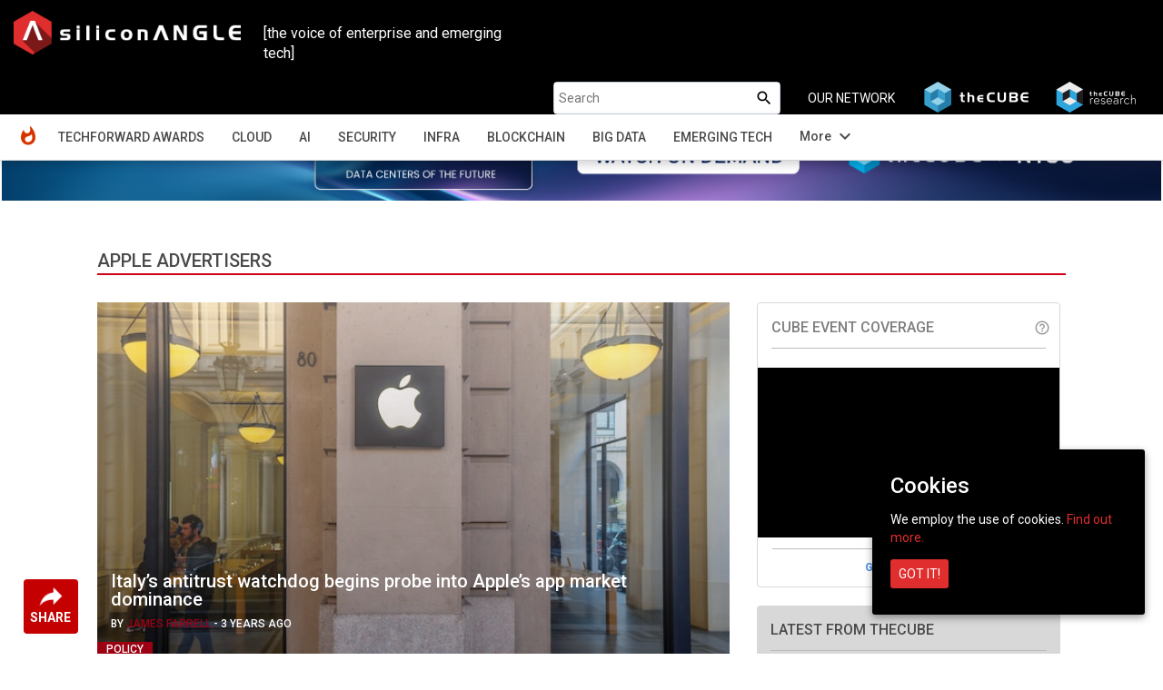

--- FILE ---
content_type: text/html; charset=UTF-8
request_url: https://siliconangle.com/tag/apple-advertisers/
body_size: 17284
content:
<!doctype html>
<html class="no-js" lang="en-US" prefix="og: http://ogp.me/ns# fb: http://ogp.me/ns/fb#">
    <head>
        <meta charset="UTF-8">
                    <title>SiliconANGLE</title>
                <meta name="viewport" content="width=device-width, initial-scale=1">
        <link rel="pingback" href="https://siliconangle.com/xmlrpc.php" />
        <link rel="icon" href="https://d15shllkswkct0.cloudfront.net/wp-content/themes/siliconangle/img/favicon-SA.png">
        <link href="https://fonts.googleapis.com/css?family=Roboto:200,300,400,500,700" rel="stylesheet">
        <link href="https://fonts.googleapis.com/css?family=Dosis:400,700" rel="stylesheet">
        <link href="https://fonts.googleapis.com/icon?family=Material+Icons" rel="stylesheet">
        <link href="https://fonts.googleapis.com/css?family=Open+Sans:400,600,700,800&display=swap" rel="stylesheet">
        <link href="https://fonts.googleapis.com/css2?family=DM+Sans:ital,opsz,wght@0,9..40,100..1000;1,9..40,100..1000&family=Poppins:ital,wght@0,100;0,200;0,300;0,400;0,500;0,600;0,700;0,800;0,900;1,100;1,200;1,300;1,400;1,500;1,600;1,700;1,800;1,900&display=swap" rel="stylesheet">
        <script src='https://www.google.com/recaptcha/api.js'></script>
        <script src="//video.cube365.net/assets/javascripts/embed.js"></script>
                
        
<!-- This site is optimized with the Yoast SEO plugin v5.4.2 - https://yoast.com/wordpress/plugins/seo/ -->
<meta name="description" content="Apple advertisers - SiliconANGLE"/>
<meta name="keywords" content=",SiliconANGLE,"/>
<link rel="canonical" href="https://siliconangle.com/tag/apple-advertisers/" />
<meta property="og:locale" content="en_US" />
<meta property="og:type" content="object" />
<meta property="og:title" content="Apple advertisers - SiliconANGLE" />
<meta property="og:description" content="Apple advertisers - SiliconANGLE" />
<meta property="og:url" content="https://siliconangle.com/tag/apple-advertisers/" />
<meta property="og:site_name" content="SiliconANGLE" />
<meta property="fb:app_id" content="1389668577790839" />
<meta property="og:image" content="https://d15shllkswkct0.cloudfront.net/wp-content/blogs.dir/1/files/2023/05/alexander-schimmeck-17VSxPiqM2o-unsplash.jpg" />
<meta property="og:image:secure_url" content="https://d15shllkswkct0.cloudfront.net/wp-content/blogs.dir/1/files/2023/05/alexander-schimmeck-17VSxPiqM2o-unsplash.jpg" />
<meta name="twitter:card" content="summary_large_image" />
<meta name="twitter:description" content="Apple advertisers - SiliconANGLE" />
<meta name="twitter:title" content="Apple advertisers - SiliconANGLE" />
<meta name="twitter:image" content="https://d15shllkswkct0.cloudfront.net/wp-content/blogs.dir/1/files/2023/05/alexander-schimmeck-17VSxPiqM2o-unsplash.jpg" />
<script type='application/ld+json'>{"@context":"http:\/\/schema.org","@type":"WebSite","@id":"#website","url":"https:\/\/siliconangle.com\/","name":"SiliconANGLE","potentialAction":{"@type":"SearchAction","target":"https:\/\/siliconangle.com\/?s={search_term_string}","query-input":"required name=search_term_string"}}</script>
<!-- / Yoast SEO plugin. -->

<link rel='dns-prefetch' href='//fonts.googleapis.com' />
<link rel='dns-prefetch' href='//maxcdn.bootstrapcdn.com' />
<link rel='dns-prefetch' href='//s.w.org' />
<link rel="alternate" type="application/rss+xml" title="SiliconANGLE &raquo; Apple advertisers Tag Feed" href="https://siliconangle.com/tag/apple-advertisers/feed/" />
		<script type="text/javascript">
			window._wpemojiSettings = {"baseUrl":"https:\/\/s.w.org\/images\/core\/emoji\/11\/72x72\/","ext":".png","svgUrl":"https:\/\/s.w.org\/images\/core\/emoji\/11\/svg\/","svgExt":".svg","source":{"concatemoji":"https:\/\/siliconangle.com\/wp-includes\/js\/wp-emoji-release.min.js?ver=4.9.22"}};
			!function(e,a,t){var n,r,o,i=a.createElement("canvas"),p=i.getContext&&i.getContext("2d");function s(e,t){var a=String.fromCharCode;p.clearRect(0,0,i.width,i.height),p.fillText(a.apply(this,e),0,0);e=i.toDataURL();return p.clearRect(0,0,i.width,i.height),p.fillText(a.apply(this,t),0,0),e===i.toDataURL()}function c(e){var t=a.createElement("script");t.src=e,t.defer=t.type="text/javascript",a.getElementsByTagName("head")[0].appendChild(t)}for(o=Array("flag","emoji"),t.supports={everything:!0,everythingExceptFlag:!0},r=0;r<o.length;r++)t.supports[o[r]]=function(e){if(!p||!p.fillText)return!1;switch(p.textBaseline="top",p.font="600 32px Arial",e){case"flag":return s([55356,56826,55356,56819],[55356,56826,8203,55356,56819])?!1:!s([55356,57332,56128,56423,56128,56418,56128,56421,56128,56430,56128,56423,56128,56447],[55356,57332,8203,56128,56423,8203,56128,56418,8203,56128,56421,8203,56128,56430,8203,56128,56423,8203,56128,56447]);case"emoji":return!s([55358,56760,9792,65039],[55358,56760,8203,9792,65039])}return!1}(o[r]),t.supports.everything=t.supports.everything&&t.supports[o[r]],"flag"!==o[r]&&(t.supports.everythingExceptFlag=t.supports.everythingExceptFlag&&t.supports[o[r]]);t.supports.everythingExceptFlag=t.supports.everythingExceptFlag&&!t.supports.flag,t.DOMReady=!1,t.readyCallback=function(){t.DOMReady=!0},t.supports.everything||(n=function(){t.readyCallback()},a.addEventListener?(a.addEventListener("DOMContentLoaded",n,!1),e.addEventListener("load",n,!1)):(e.attachEvent("onload",n),a.attachEvent("onreadystatechange",function(){"complete"===a.readyState&&t.readyCallback()})),(n=t.source||{}).concatemoji?c(n.concatemoji):n.wpemoji&&n.twemoji&&(c(n.twemoji),c(n.wpemoji)))}(window,document,window._wpemojiSettings);
		</script>
		<style type="text/css">
img.wp-smiley,
img.emoji {
	display: inline !important;
	border: none !important;
	box-shadow: none !important;
	height: 1em !important;
	width: 1em !important;
	margin: 0 .07em !important;
	vertical-align: -0.1em !important;
	background: none !important;
	padding: 0 !important;
}
</style>
<link rel='stylesheet' id='gforms_reset_css-css'  href='https://d15shllkswkct0.cloudfront.net/wp-content/plugins/gravityforms/css/formreset.min.css?ver=1.9.15' type='text/css' media='all' />
<link rel='stylesheet' id='gforms_formsmain_css-css'  href='https://d15shllkswkct0.cloudfront.net/wp-content/plugins/gravityforms/css/formsmain.min.css?ver=1.9.15' type='text/css' media='all' />
<link rel='stylesheet' id='gforms_ready_class_css-css'  href='https://d15shllkswkct0.cloudfront.net/wp-content/plugins/gravityforms/css/readyclass.min.css?ver=1.9.15' type='text/css' media='all' />
<link rel='stylesheet' id='gforms_browsers_css-css'  href='https://d15shllkswkct0.cloudfront.net/wp-content/plugins/gravityforms/css/browsers.min.css?ver=1.9.15' type='text/css' media='all' />
<link rel='stylesheet' id='avatar-manager-css'  href='https://d15shllkswkct0.cloudfront.net/wp-content/plugins/avatar-manager/assets/css/avatar-manager.min.css?ver=1.2.1' type='text/css' media='all' />
<link rel='stylesheet' id='cookie-consent-style-css'  href='https://d15shllkswkct0.cloudfront.net/wp-content/plugins/uk-cookie-consent/assets/css/style.css?ver=4.9.22' type='text/css' media='all' />
<link rel='stylesheet' id='wsl-widget-css'  href='https://d15shllkswkct0.cloudfront.net/wp-content/plugins/wordpress-social-login/assets/css/style.css?ver=4.9.22' type='text/css' media='all' />
<link rel='stylesheet' id='bootstrap-css'  href='https://d15shllkswkct0.cloudfront.net/wp-content/themes/siliconangle/css/bootstrap.css?ver=3.3.6' type='text/css' media='all' />
<link rel='stylesheet' id='owl-css-css'  href='https://d15shllkswkct0.cloudfront.net/wp-content/themes/siliconangle/css/owl.carousel.css?ver=2.2' type='text/css' media='all' />
<link rel='stylesheet' id='owl-theme-css-css'  href='https://d15shllkswkct0.cloudfront.net/wp-content/themes/siliconangle/css/owl.theme.default.min.css?ver=2.2' type='text/css' media='all' />
<link rel='stylesheet' id='style-css'  href='https://d15shllkswkct0.cloudfront.net/wp-content/themes/siliconangle/style.css?ver=1758271734' type='text/css' media='all' />
<link rel='stylesheet' id='mobile-css'  href='https://d15shllkswkct0.cloudfront.net/wp-content/themes/siliconangle/mobile.css?ver=1758271734' type='text/css' media='all' />
<link rel='stylesheet' id='jquery-ui-css'  href='https://d15shllkswkct0.cloudfront.net/wp-content/themes/siliconangle/css/jquery-ui-1.10.0.custom.css?ver=0.5' type='text/css' media='all' />
<link rel='stylesheet' id='Arimo-css'  href='//fonts.googleapis.com/css?family=Arimo:400,700&#038;subset=latin-ext' type='text/css' media='all' />
<link rel='stylesheet' id='OpenSans-css'  href='//fonts.googleapis.com/css?family=Open+Sans:400,700&#038;subset=latin-ext' type='text/css' media='all' />
<link rel='stylesheet' id='Source Sans Pro-css'  href='//fonts.googleapis.com/css?family=Source+Sans+Pro:400,600,700,900&#038;subset=latin-ext' type='text/css' media='all' />
<link rel='stylesheet' id='font-awesome-css'  href='https://maxcdn.bootstrapcdn.com/font-awesome/4.7.0/css/font-awesome.min.css?ver=4.7.0' type='text/css' media='all' />
<script type='text/javascript' src='https://d15shllkswkct0.cloudfront.net/wp-includes/js/jquery/jquery.js?ver=1.12.4'></script>
<script type='text/javascript' src='https://d15shllkswkct0.cloudfront.net/wp-includes/js/jquery/jquery-migrate.min.js?ver=1.4.1'></script>
<script type='text/javascript' src='https://d15shllkswkct0.cloudfront.net/wp-content/plugins/gravityforms/js/jquery.json.js?ver=1.9.15'></script>
<script type='text/javascript' src='https://d15shllkswkct0.cloudfront.net/wp-content/plugins/gravityforms/js/gravityforms.min.js?ver=1.9.15'></script>
<script type='text/javascript' src='https://d15shllkswkct0.cloudfront.net/wp-content/plugins/gravityforms/js/placeholders.jquery.min.js?ver=1.9.15'></script>
<script type='text/javascript' src='https://d15shllkswkct0.cloudfront.net/wp-content/plugins/avatar-manager/assets/js/avatar-manager.min.js?ver=1.2.1'></script>
<link rel='https://api.w.org/' href='https://siliconangle.com/wp-json/' />
<link rel="EditURI" type="application/rsd+xml" title="RSD" href="https://siliconangle.com/xmlrpc.php?rsd" />
<link rel="wlwmanifest" type="application/wlwmanifest+xml" href="https://d15shllkswkct0.cloudfront.net/wp-includes/wlwmanifest.xml" /> 
<meta name="generator" content="WordPress 4.9.22" />

		<!-- GA Google Analytics @ https://m0n.co/ga -->
		<script async src="https://www.googletagmanager.com/gtag/js?id=G-QPLHNT2ZSK"></script>
		<script>
			window.dataLayer = window.dataLayer || [];
			function gtag(){dataLayer.push(arguments);}
			gtag('js', new Date());
			gtag('config', 'G-QPLHNT2ZSK');
		</script>

	<link rel="alternate" type="application/rss+xml" title="SiliconANGLE Feed" href="https://siliconangle.com/feed/"/><link rel='https://github.com/WP-API/WP-API' href='https://siliconangle.com/wp-json' />
<style id="ctcc-css" type="text/css" media="screen">
				#catapult-cookie-bar {
					box-sizing: border-box;
					max-height: 0;
					opacity: 0;
					z-index: 99999;
					overflow: hidden;
					color: #ffffff;
					position: fixed;
					right: 20px;
					bottom: 6%;
					width: 300px;
					background-color: #000000;
				}
				#catapult-cookie-bar a {
					color: #e02d2d;
				}
				#catapult-cookie-bar .x_close span {
					background-color: #ffffff;
				}
				button#catapultCookie {
					background:#e02d2d;
					color: #ffffff;
					border: 0; padding: 6px 9px; border-radius: 3px;
				}
				#catapult-cookie-bar h3 {
					color: #ffffff;
				}
				.has-cookie-bar #catapult-cookie-bar {
					opacity: 1;
					max-height: 999px;
					min-height: 30px;
				}</style>	
	<!-- Woopra code starts here -->
	<script>
		(function(){
		var t,i,e,n=window,o=document,a=arguments,s="script",r=["config","track","identify","visit","push","call"],c=function(){var t,i=this;for(i._e=[],t=0;r.length>t;t++)(function(t){i[t]=function(){return i._e.push([t].concat(Array.prototype.slice.call(arguments,0))),i}})(r[t])};for(n._w=n._w||{},t=0;a.length>t;t++)n._w[a[t]]=n[a[t]]=n[a[t]]||new c;i=o.createElement(s),i.async=1,i.src="//static.woopra.com/js/w.js",e=o.getElementsByTagName(s)[0],e.parentNode.insertBefore(i,e)
		})("woopra");
		woopra.config({"app":"wordpress","domain":"siliconangle.com","download_tracking":false,"outgoing_tracking":false,"hide_campaign":false});
		woopra.track();
	</script>
	<!-- Woopra code ends here -->
	
        <meta name="google-site-verification" content="z1uV9Xh00rJHDW1mA8lV7MP97J2T6ZCwGaCTrww-Nvc" />
    </head>
    <body class="archive tag tag-apple-advertisers tag-1645872 custom-background">
        <!--[if lt IE 8]>
            <p class="browserupgrade">You are using an <strong>outdated</strong> browser. Please <a href="http://browsehappy.com/">upgrade your browser</a> to improve your experience.</p>
        <![endif]-->
        <header class="sa-sticky">
            <nav class="navbar navbar-inverse">
                <div class="container-fluid">
                    <div class="row">
                        <div class="col-xs-12 hide_on_mobile hide_on_tablet">
                            <a href="https://siliconangle.com" class="navbar-brand" style="margin:10px">
                                <img class="img-responsive sa-logo-home" src="https://d15shllkswkct0.cloudfront.net/wp-content/themes/siliconangle/img/SA-web-logo-300x58.png" alt="Siliconangle">
                            </a>
                            <div class="col-xs-6 col-md-3" style="color:#FFF;margin-top:2.6rem;font-size: 1.6rem;font-family: 'Roboto';">[the voice of enterprise and emerging tech]</div>
                            <ul class="navbar-nav navbar-right list-unstyled">
                                <li id="searchbox"><form autocomplete="off" role="search" method="get" class="search-form" action="https://siliconangle.com/">	
	<input type="search" class="search-field" placeholder="Search" value="" name="s" />
	
	<button type="submit"><span class="screen-reader-text"><i class="material-icons search-icon">search</i></span></button>
</form></li>
                                <li class="our-network"><span>OUR NETWORK</span></li>
                                <li>
                                    <a href="https://www.thecube.net" target="_blank">
                                        <img class="network-logo" src="https://s3.us-west-2.amazonaws.com/cube365-prod/related-content/e810e50d-1091-4ce3-9cc2-0232848a8d60.png">
                                    </a>
                                </li>
                                <li>
                                    <a href="https://thecuberesearch.com" target="_blank">
                                        <img class="network-logo" src="https://s3.us-west-2.amazonaws.com/cube365-prod/related-content/04ae65c6-92d8-4203-904e-2ee935b71f1f.png">
                                    </a>
                                </li>
                            </ul>
                        </div>
                        <div class="col-md-12 navwrapper">
                            <div class="navbar-header">
                                <button type="button" id="header-dropdown" class="navbar-toggle" data-toggle="collapse" data-target="#sa-header-navbar-collapse-home">
                                    <i class="material-icons menu-list" style="color: #ffffff;font-size: 26px;bottom: 5px;position: relative;">menu</i>
                                </button>

                                <a href="https://siliconangle.com" class="navbar-brand hidden-md hidden-lg">
                                    <img class="img-responsive sa-logo-home" src="https://d15shllkswkct0.cloudfront.net/wp-content/themes/siliconangle/img/SA-web-logo-300x58.png" alt="Siliconangle">
                                </a>
                                <ul style="list-style: none;height: 0px;" class="hide_on_dsktp">
                                
                                    <li class="header-acc-parent clearfix">
                                        <i class="material-icons blank_avatar" data-target="#signupModal" type="button" data-toggle="modal" style="cursor:pointer;">account_circle</i>
                                    </li>
                                                                </ul>
                            </div>
                            <div id="sa-header-navbar-collapse-home" class="collapse navbar-collapse">
                                <ul class="navbar-nav navbar-right list-unstyled hide_on_dsktp">
                                    <li id="searchbox"><form autocomplete="off" role="search" method="get" class="search-form" action="https://siliconangle.com/">	
	<input type="search" class="search-field" placeholder="Search" value="" name="s" />
	
	<button type="submit"><span class="screen-reader-text"><i class="material-icons search-icon">search</i></span></button>
</form></li>
                                </ul> 
                                <div class="menu-header-menu-container"><ul id="menu-header-menu" class="nav navbar-nav"><li id="menu-item-456674" class="sa-header-logo menu-item menu-item-type-custom menu-item-object-custom menu-item-home menu-item-456674"><a title="Home" href="http://siliconangle.com">Home</a></li>
<li id="menu-item-695163" class="menu-item menu-item-type-post_type menu-item-object-page menu-item-695163"><a title="TechForward Awards" href="https://siliconangle.com/awards/">TechForward Awards</a></li>
<li id="menu-item-456675" class="menu-item menu-item-type-custom menu-item-object-custom menu-item-has-children menu-item-456675 dropdown"><a title="Cloud" href="https://siliconangle.com/category/cloud" data-toggle="dropdown" class="dropdown-toggle" aria-haspopup="true">Cloud <span class="caret"></span></a>
<ul role="menu" class=" dropdown-menu">
	<li id="menu-item-518643" class="menu-item menu-item-type-custom menu-item-object-custom menu-item-518643"><a title="Cloud Native" href="https://siliconangle.com/category/cloud/cloud-native-3/">Cloud Native</a></li>
</ul>
</li>
<li id="menu-item-463349" class="menu-item menu-item-type-custom menu-item-object-custom menu-item-463349"><a title="AI" href="https://siliconangle.com/category/ai">AI</a></li>
<li id="menu-item-456679" class="menu-item menu-item-type-custom menu-item-object-custom menu-item-456679"><a title="Security" href="https://siliconangle.com/category/security">Security</a></li>
<li id="menu-item-456682" class="menu-item menu-item-type-custom menu-item-object-custom menu-item-456682"><a title="Infra" href="https://siliconangle.com/category/infrastructure">Infra</a></li>
<li id="menu-item-456678" class="menu-item menu-item-type-custom menu-item-object-custom menu-item-456678"><a title="Blockchain" href="https://siliconangle.com/category/blockchain">Blockchain</a></li>
<li id="menu-item-456681" class="menu-item menu-item-type-custom menu-item-object-custom menu-item-456681"><a title="Big Data" href="https://siliconangle.com/category/big-data">Big Data</a></li>
<li id="menu-item-456684" class="menu-item menu-item-type-custom menu-item-object-custom menu-item-456684"><a title="Emerging Tech" href="https://siliconangle.com/category/emerging-tech">Emerging Tech</a></li>
<li id="menu-item-456680" class="hide additions-nav-items menu-item menu-item-type-custom menu-item-object-custom menu-item-456680"><a title="Policy" href="https://siliconangle.com/category/policy">Policy</a></li>
<li id="menu-item-456683" class="hide additions-nav-items menu-item menu-item-type-custom menu-item-object-custom menu-item-456683"><a title="Apps" href="https://siliconangle.com/category/apps-2">Apps</a></li>
<li id="menu-item-456677" class="hide additions-nav-items menu-item menu-item-type-custom menu-item-object-custom menu-item-456677"><a title="Iot" href="https://siliconangle.com/category/iot">Iot</a></li>
<li id="menu-item-456685" class="hide additions-nav-items menu-item menu-item-type-custom menu-item-object-custom menu-item-456685"><a title="Women In Tech" href="https://siliconangle.com/category/women-in-tech">Women In Tech</a></li>
<li id="menu-item-456686" class="hide additions-nav-items menu-item menu-item-type-custom menu-item-object-custom menu-item-456686"><a title="theCUBE Research" href="https://siliconangle.com/category/wikibon">theCUBE Research</a></li>
<li id="menu-item-456687" class="hide additions-nav-items menu-item menu-item-type-custom menu-item-object-custom menu-item-456687"><a title="Special Reports" href="https://siliconangle.com/special-reports">Special Reports</a></li>
<li id="menu-item-456688" class="hide additions-nav-items menu-item menu-item-type-custom menu-item-object-custom menu-item-456688"><a title="Video Exclusives" href="https://siliconangle.com/tag/video-exclusive">Video Exclusives</a></li>
<li id="menu-item-456689" class="hide additions-nav-items menu-item menu-item-type-custom menu-item-object-custom menu-item-456689"><a title="CUBE SPECIAL FEATURES" href="https://siliconangle.com/people/">CUBE SPECIAL FEATURES</a></li>
<li id="menu-item-589499" class="hide additions-nav-items menu-item menu-item-type-custom menu-item-object-custom menu-item-589499"><a title="RECENT CUBE EVENTS" href="https://siliconangle.com/events">RECENT CUBE EVENTS</a></li>
<li id="menu-item-668660" class="hide additions-nav-items menu-item menu-item-type-custom menu-item-object-custom menu-item-668660"><a title="AWARDS" target="_blank" href="https://www.thecube.net/awards">AWARDS</a></li>
</ul></div>                            </div>  
                        </div>
                    </div>
                </div>
            </nav>
            <div class="sa-sub-menu-parent">
                <div class="container-fluid">
                    <div class="row">
                        <div class="col-md-12">
                            <div class="sa-sub-menu">
                            </div>
                        </div>
                    </div>
                </div>
            </div>
        </header>
        
        <div id="sa-box-parent" class="container-fluid">
        	<div class="box row">
                <div class="col-xs-12 eventBanner" style=""> 
                                            <div id="top-banners" class="col-xs-12 hide">
                            <div id="top-banners-carousel" class="owl-carousel owl-theme">
                                                                        <div class="item">
                                            <a href="https://www.thecube.net/events/nyse/ai-factories-data-centers-of-the-future?utm_source=social&utm_medium=medium&utm_campaign=SAbanner" target="_blank">
                                                <img class="hidden-xs" src="https://d15shllkswkct0.cloudfront.net/wp-content/blogs.dir/1/files/2025/09/SAM_ad_banner_watch_now_on_demand-7.png">
                                                                                                    <img class="visible-xs" src="https://d15shllkswkct0.cloudfront.net/wp-content/blogs.dir/1/files/2025/09/SAM_ad_square_watch_on_demand-7.png">
                                                                                            </a>
                                        </div>
                                                                            <div class="item">
                                            <a href="https://www.thecube.net/events/hpe/unleash-ai-2025-momentum-series?utm_source=social&utm_medium=medium&utm_campaign=SAbanner" target="_blank">
                                                <img class="hidden-xs" src="https://d15shllkswkct0.cloudfront.net/wp-content/blogs.dir/1/files/2025/12/SAM_ad_banner_with-date.png">
                                                                                                    <img class="visible-xs" src="https://d15shllkswkct0.cloudfront.net/wp-content/blogs.dir/1/files/2025/12/SAM_ad_square.png">
                                                                                            </a>
                                        </div>
                                                                            <div class="item">
                                            <a href="https://www.thecube.net/events/google/passport-to-containers?utm_source=social&utm_medium=medium&utm_campaign=SAbanner" target="_blank">
                                                <img class="hidden-xs" src="https://d15shllkswkct0.cloudfront.net/wp-content/blogs.dir/1/files/2025/12/SAM-ad_Banner.png">
                                                                                                    <img class="visible-xs" src="https://d15shllkswkct0.cloudfront.net/wp-content/blogs.dir/1/files/2025/12/SAM-ad_square.png">
                                                                                            </a>
                                        </div>
                                                                </div>
                        </div>
                                                        </div><div class="col-xs-12 sa_banner">
		<div class="col-xs-12 col-md-10 col-md-offset-1">
	<div class="row content-alignment">
		<div class="col-xs-12" style="padding: 0px;">
			<div class="tag_page_title"style="position: relative;">
						<div class="clearfix section_name">
				<span style="">APPLE ADVERTISERS</span>
							</div>
			</div>
		</div>
		
		</div>
	</div>
</div>
<div class="col-md-1 col-xs-12">
    <div class="m_social-icon-container"><div class="dropup"><button class="btn dropdown-toggle" type="button" data-toggle="dropdown"><img class="sa-share" src="https://d15shllkswkct0.cloudfront.net/wp-content/themes/siliconangle/img/share.png"><span class="sa-share-text">SHARE</span></button><ul class="dropdown-menu social-sharing"><li><a class="popupIntent twitter-share" data-label="Social Sharing" data-href="http://twitter.com/intent/tweet?text=SiliconANGLE%20%7C%20Extracting%20signal%20from%20noise.&url=https://siliconangle.com/tag/apple-advertisers/&via=SiliconANGLE"></a></li><li><a class="popupIntent linkedin-share" data-label="Social Sharing" data-href="http://www.linkedin.com/shareArticle?mini=true&url=https://siliconangle.com/tag/apple-advertisers/&title= SiliconANGLE%20%7C%20Extracting%20signal%20from%20noise."></a></li><li><a class="popupIntent facebook-share" data-label="Social Sharing" data-href="http://www.facebook.com/sharer.php?u=https://siliconangle.com/tag/apple-advertisers/&t=SiliconANGLE%20%7C%20Extracting%20signal%20from%20noise."></a></li><li><a class="popupIntent flipboard-share" data-label="Social Sharing" data-href="https://share.flipboard.com/bookmarklet/popout?v=2&title=SiliconANGLE%20%7C%20Extracting%20signal%20from%20noise.&url=https://siliconangle.com/tag/apple-advertisers/"></a></li><li><a class="popupIntent threads-share" data-label="Social Sharing" data-href="https://threads.net/intent/post?text=SiliconANGLE%20%7C%20Extracting%20signal%20from%20noise. https://siliconangle.com/tag/apple-advertisers/"></a></li><li><a class="popupIntent bluesky-share" data-label="Social Sharing" data-href="https://bsky.app/intent/compose?text=SiliconANGLE%20%7C%20Extracting%20signal%20from%20noise. https://siliconangle.com/tag/apple-advertisers/"></a></li><li><input class="copy-permalink" value="https://siliconangle.com/tag/apple-advertisers/"><a class="link-share" title="Copy Link" data-label="Social Sharing"></a></li></ul></div></div><div class="social-icon-container hide"><ul class="list-unstyled social-sharing"><li><a class="popupIntent twitter-share" data-label="Social Sharing" data-href="http://twitter.com/intent/tweet?text=SiliconANGLE%20%7C%20Extracting%20signal%20from%20noise.&url=https://siliconangle.com/tag/apple-advertisers/&via=SiliconANGLE"></a></li><li><a class="popupIntent linkedin-share" data-label="Social Sharing" data-href="http://www.linkedin.com/shareArticle?mini=true&url=https://siliconangle.com/tag/apple-advertisers/&title= SiliconANGLE%20%7C%20Extracting%20signal%20from%20noise."></a></li><li><a class="popupIntent facebook-share" data-label="Social Sharing" data-href="http://www.facebook.com/sharer.php?u=https://siliconangle.com/tag/apple-advertisers/&t=SiliconANGLE%20%7C%20Extracting%20signal%20from%20noise."></a></li><li><a class="popupIntent flipboard-share" data-label="Social Sharing" data-href="https://share.flipboard.com/bookmarklet/popout?v=2&title=SiliconANGLE%20%7C%20Extracting%20signal%20from%20noise.&url=https://siliconangle.com/tag/apple-advertisers/"></a></li><li><a class="popupIntent threads-share" data-label="Social Sharing" data-href="https://threads.net/intent/post?text=SiliconANGLE%20%7C%20Extracting%20signal%20from%20noise. https://siliconangle.com/tag/apple-advertisers/"></a></li><li><a class="popupIntent bluesky-share" data-label="Social Sharing" data-href="https://bsky.app/intent/compose?text=SiliconANGLE%20%7C%20Extracting%20signal%20from%20noise. https://siliconangle.com/tag/apple-advertisers/"></a></li><li><input class="copy-permalink" value="https://siliconangle.com/tag/apple-advertisers/"><a class="link-share" title="Copy Link" data-label="Social Sharing"></a></li></ul></div></div>
<div class="col-md-10 col-xs-12 content-div">
	<div class="row content-alignment">
		<main class="col-md-8 col-xs-12 main-content" id="more-page">
						<div class="col-xs-12 featured-report-post-div">
				<div class="col-xs-12 featured-report-post"><div class="col-xs-12 post-thumbnail"><div class="image-16by9" style="background: linear-gradient(180deg, rgba(0,0,0,0) 0%, #000000 100%);"><a href="https://siliconangle.com/2023/05/11/italys-antitrust-watchdog-begins-probe-apples-app-market-dominance/"><img class="wp-post-image"src="https://d15shllkswkct0.cloudfront.net/wp-content/blogs.dir/1/files/2023/05/alexander-schimmeck-17VSxPiqM2o-unsplash.jpg" style="opacity:0.7;"></a><span class="flag">POLICY</span><div class="col-xs-12 post-content" style="position:absolute;bottom:20px;"><a href="https://siliconangle.com/2023/05/11/italys-antitrust-watchdog-begins-probe-apples-app-market-dominance/"><h3 class="post-title"> Italy’s antitrust watchdog begins probe into Apple&#8217;s app market dominance</h3></a><p class="post-meta"><span> BY </span><a href="https://siliconangle.com/author/jamesfarrell/"><span class="author">JAMES FARRELL</span></a><span> - </span>3 YEARS AGO</p></div></div></div></div>  
			</div>
						<div class="">
			<style type="text/css">.alm-btn-wrap .alm-load-more-btn{font-size:15px;font-weight:600;width:auto;height:42px;line-height:42px;background:#ed7070;color:#fff;border:none;border-radius:3px;margin:0 0 4px;padding:0 20px;display:inline-block;position:relative;-webkit-transition:padding .25s ease-in-out,width .25s ease-in-out;transition:padding .25s ease-in-out,width .25s ease-in-out;text-align:center;text-decoration:none;-webkit-appearance:none;-moz-appearance:none;appearance:none;-webkit-user-select:none;-moz-user-select:none;-ms-user-select:none;user-select:none;cursor:pointer}.alm-btn-wrap .alm-load-more-btn:hover{background-color:#e06464;color:#fff;text-decoration:none}.alm-btn-wrap .alm-load-more-btn:active{-webkit-box-shadow:inset 0 2px 1px rgba(0,0,0,.1);box-shadow:inset 0 2px 1px rgba(0,0,0,.1);text-decoration:none}.alm-btn-wrap .alm-load-more-btn:active,.alm-btn-wrap .alm-load-more-btn:focus{outline:0}.alm-btn-wrap .alm-load-more-btn.loading{padding-left:44px}.alm-btn-wrap .alm-load-more-btn.done{cursor:default;opacity:.2;background-color:#ed7070;outline:0!important;-webkit-box-shadow:none!important;box-shadow:none!important}.alm-btn-wrap .alm-load-more-btn.done:before,.alm-btn-wrap .alm-load-more-btn:before{background:0 0;width:0}.alm-btn-wrap .alm-load-more-btn.loading:before{background:#fff url(https://d15shllkswkct0.cloudfront.net/wp-content/plugins/ajax-load-more/core/img/ajax-loader.gif) no-repeat center center;width:30px;height:30px;margin:6px;border-radius:2px;display:inline-block;z-index:0;content:'';position:absolute;left:0;top:0;overflow:hidden;-webkit-transition:width .5s ease-in-out;transition:width .5s ease-in-out}.alm-btn-wrap,.alm-masonry{display:block;overflow:hidden;clear:both}.alm-btn-wrap{text-align:center;padding:10px 0 25px}.ajax-load-more-wrap.blue .alm-load-more-btn{background-color:#0081bf}.ajax-load-more-wrap.blue .alm-load-more-btn.done,.ajax-load-more-wrap.blue .alm-load-more-btn:hover{background-color:#0073aa}.ajax-load-more-wrap.green .alm-load-more-btn{background-color:#6fca68}.ajax-load-more-wrap.green .alm-load-more-btn.done,.ajax-load-more-wrap.green .alm-load-more-btn:hover{background-color:#64b95e}.ajax-load-more-wrap.red .alm-load-more-btn{background-color:#ca4b4b}.ajax-load-more-wrap.red .alm-load-more-btn.done,.ajax-load-more-wrap.red .alm-load-more-btn:hover{background-color:#b13b3b}.ajax-load-more-wrap.purple .alm-load-more-btn{background-color:#a86bb9}.ajax-load-more-wrap.purple .alm-load-more-btn.done,.ajax-load-more-wrap.purple .alm-load-more-btn:hover{background-color:#9963a8}.ajax-load-more-wrap.grey .alm-load-more-btn{background-color:#888}.ajax-load-more-wrap.grey .alm-load-more-btn.done,.ajax-load-more-wrap.grey .alm-load-more-btn:hover{background-color:#777}.ajax-load-more-wrap.white .alm-load-more-btn{background-color:#fff;color:#666;border:1px solid #efefef}.ajax-load-more-wrap.white .alm-load-more-btn.done,.ajax-load-more-wrap.white .alm-load-more-btn:hover{background-color:#efefef;color:#333}.ajax-load-more-wrap.white .alm-load-more-btn.done{border-color:#fff}.ajax-load-more-wrap.infinite .alm-load-more-btn{width:100%;background-color:transparent!important;background-position:center center;background-repeat:no-repeat;background-image:url(https://d15shllkswkct0.cloudfront.net/wp-content/plugins/ajax-load-more/core/img/spinner.gif);border:none!important;opacity:0;-webkit-transition:opacity .25s ease;transition:opacity .25s ease;-webkit-box-shadow:none!important;box-shadow:none!important;overflow:hidden;text-indent:-9999px;cursor:default!important;outline:0!important}.ajax-load-more-wrap.infinite .alm-load-more-btn:before{display:none!important}.ajax-load-more-wrap.infinite .alm-load-more-btn:active{-webkit-box-shadow:none;box-shadow:none}.ajax-load-more-wrap.infinite .alm-load-more-btn.done{opacity:0}.ajax-load-more-wrap.infinite .alm-load-more-btn.loading{opacity:1}.ajax-load-more-wrap.infinite.skype .alm-load-more-btn{background-image:url(https://d15shllkswkct0.cloudfront.net/wp-content/plugins/ajax-load-more/core/img/spinner-skype.gif)}.ajax-load-more-wrap.infinite.ring .alm-load-more-btn{background-image:url(https://d15shllkswkct0.cloudfront.net/wp-content/plugins/ajax-load-more/core/img/spinner-ring.gif)}.ajax-load-more-wrap.infinite.fading-blocks .alm-load-more-btn{background-image:url(https://d15shllkswkct0.cloudfront.net/wp-content/plugins/ajax-load-more/core/img/loader-fading-blocks.gif)}.ajax-load-more-wrap.infinite.fading-circles .alm-load-more-btn{background-image:url(https://d15shllkswkct0.cloudfront.net/wp-content/plugins/ajax-load-more/core/img/loader-fading-circles.gif)}.ajax-load-more-wrap.infinite.chasing-arrows .alm-load-more-btn{background-image:url(https://d15shllkswkct0.cloudfront.net/wp-content/plugins/ajax-load-more/core/img/spinner-chasing-arrows.gif)}.alm-listing{margin:0;padding:0}.alm-listing .alm-paging-content>li,.alm-listing .alm-reveal>li,.alm-listing>li{background:0 0;margin:0 0 30px;padding:0 0 0 170px;overflow:hidden;position:relative;list-style:none}.alm-listing .alm-paging-content>li.no-img,.alm-listing .alm-reveal>li.no-img,.alm-listing>li.no-img{padding:0}.alm-listing .alm-paging-content>li p,.alm-listing .alm-reveal>li p,.alm-listing>li p{margin:0}.alm-listing .alm-paging-content>li h3,.alm-listing .alm-reveal>li h3,.alm-listing>li h3{margin:0 0 10px}.alm-listing .alm-paging-content>li img,.alm-listing .alm-reveal>li img,.alm-listing>li img{position:absolute;left:0;top:0;border-radius:2px}</style><div id="ajax-load-more" class="ajax-load-more-wrap"  data-alm-id="" data-canonical-url="https://siliconangle.com/tag/apple-advertisers/" data-slug="apple-advertisers" data-post-id="1645872" ><ul class="alm-listing alm-ajax" data-repeater="default" data-post-type="post" data-category-not-in="1591441" data-tag="apple-advertisers" data-post-not-in="616478" data-post-status="" data-order="DESC" data-orderby="date" data-offset="0" data-posts-per-page="12" data-scroll="false" data-pause="false" data-button-label="See More" data-transition="fade" data-images-loaded="false"></ul><div class="alm-btn-wrap" style="visibility: hidden;"><button class="alm-load-more-btn more" rel="next">See More</button></div></div>            </div>
        </main>
	    <aside class="col-md-4 col-xs-12 sidebar-content">
	    	        		<div class="sidebar">
	                    <div id="secondary" class="widget-area" >
        <aside id="text-130" class="widget widget_text">			<div class="textwidget"><div id="cube-live-feed" class="row"><div class="col-xs-12"><div class="cube-live-feed-content"><h5 class="text-left es-heading"><a href="https://siliconangle.com/category/cube-event-coverage/"><span >CUBE EVENT COVERAGE</span>&nbsp;&nbsp;</a><i class="material-icons help-outline" title="TheCUBE, SiliconANGLE Media's livestreaming studio, interviews executives and other thought leaders at enterprise and emerging tech conferences and events around the world. Events or segments that are sponsored are clearly disclosed in each segment." style="float:right">help_outline</i></h5><hr class="separator"><div class="row"><div id="cube-feed-embed" class="col-xs-12"><div align="center"><i class="fa fa-circle-o-notch fa-spin fa-fw"></i></div></div></div></div></div></div></div>
		</aside><aside id="text-134" class="widget widget_text">			<div class="textwidget"><div id="latest-from-thecube"><div class="row latest_from_thecube_div"><div class="col-xs-12"><div class="col-xs-12 latest_from_thecube_content"><div class="col-xs-12"><h5 class="text-left es-heading"><a href=https://siliconangle.com/category/cube-event-coverage/><span>LATEST FROM THECUBE</span></a></h5><hr class="separator"></div><div class="col-xs-12 latest_from_thecube"><a href=https://siliconangle.com/2026/01/15/dell-cio-enterprise-scale-transformation-aifactoriesdatacenters/><span>Dell CIO on moving enterprise transformation from pilots to scale</span></a></div><div class="col-xs-12 latest_from_thecube"><a href=https://siliconangle.com/2026/01/15/continuous-systems-vast-data-enterprise-ai-scale-vastkeymoments/><span>Vast positions its AI operating system for continuous, data-driven AI</span></a></div><div class="col-xs-12 latest_from_thecube"><a href=https://siliconangle.com/2026/01/13/ai-agent-guardrails-enterprise-risk-goes-agentic-rubrikresilience/><span>As enterprise risk rises, AI agent control is cast as critical infrastructure</span></a></div><div class="col-xs-12 latest_from_thecube"><a href=https://siliconangle.com/2026/01/09/cybersecurity-resilience-takes-center-stage-thecube-rsac26/><span>Cybersecurity resilience takes center stage at RSAC 2026, with theCUBE reporting live</span></a></div><div class="col-xs-12 latest_from_thecube"><a href=https://siliconangle.com/2026/01/09/heterogeneous-computing-reshaping-ai-edge-ces2026/><span>How Arm moves heterogeneous computing from cloud ambition to device reality</span></a></div></div></div></div><div class="row latest-from-thecube-see-more-div"><div align="center"><i class="fa fa-circle-o-notch fa-spin fa-fw hide"></i></div></div></div></div>
		</aside><aside id="text-136" class="widget widget_text">			<div class="textwidget"><div><div id="special-report" class="row"><div class="col-xs-12"><div class="col-xs-12 special-report-div"><div class="breaking-analysis-title-background"><img src="https://d15shllkswkct0.cloudfront.net/wp-content/themes/siliconangle/img/dave-breaking-analysis.png"></div><div class="col-xs-12 special-report-title hide"><div class="col-xs-10" style="text-align:left;"><a href="https://siliconangle.com/tag/breaking-analysis/" style="color:#FFFFFF;"><span></span><span>DIVE INTO DAVE VELLANTE’S BREAKING ANALYSIS SERIES</span></a></div><i class="col-xs-2 material-icons help-outline" title="" style="font-size: 16px !important;color:#FFFFFF;">help_outline</i><hr class="col-xs-12" style="border-top: 1px solid #FFFFFF;width: 82%;left: 15px;"></div><div class="col-xs-12 breaking-analysis-content"><div class="col-xs-12 special-report-posts"><a href=https://siliconangle.com/2026/01/10/nvidia-resets-economics-ai-factories/ class="col-xs-8" style="padding-left:0;"><span>Nvidia resets the economics of AI factories, again</span></a><img class="col-xs-4" src=https://d15shllkswkct0.cloudfront.net/wp-content/blogs.dir/1/files/2026/01/jensences2026.png></div><div class="col-xs-12 special-report-posts"><a href=https://siliconangle.com/2025/12/21/nvidia-maintains-moat-gemini-wont-kill-openai/><span>Why Nvidia maintains its moat and Gemini won’t kill OpenAI</span></a></div><div class="col-xs-12 special-report-posts"><a href=https://siliconangle.com/2025/12/14/grading-2025-enterprise-technology-predictions/><span>Grading our 2025 enterprise technology predictions</span></a></div><div class="col-xs-12 special-report-posts"><a href=https://siliconangle.com/2025/12/08/worker-bee-agi-aws-betting-practical-agents-not-messiah-agi/><span>Worker-bee AGI: Why AWS is betting on practical agents, not 'messiah AGI'</span></a></div><div class="col-xs-12 special-report-posts"><a href=https://siliconangle.com/2025/11/22/resetting-gpu-depreciation-ai-factories-bend-dont-break-useful-life-assumptions/><span>Resetting GPU depreciation: Why AI factories bend, but don’t break, useful life assumptions</span></a></div></div></div></div><div class="col-xs-12 hidden-xs" style="margin-top:20px;"><div id="side-banners" class="col-xs-12">
                            <div id="side-banners-carousel" class= "owl-carousel owl-theme"><div class="item">
                            		<a href="https://www.thecube.net/events/nyse/ai-factories-data-centers-of-the-future?utm_source=social&utm_medium=medium&utm_campaign=SAbanner" target="_blank">
                                		<img src="https://d15shllkswkct0.cloudfront.net/wp-content/blogs.dir/1/files/2025/09/SAM_ad_square_watch_on_demand-7.png">
		                            </a>
		                        </div><div class="item">
                            		<a href="https://www.thecube.net/events/hpe/unleash-ai-2025-momentum-series?utm_source=social&utm_medium=medium&utm_campaign=SAbanner" target="_blank">
                                		<img src="https://d15shllkswkct0.cloudfront.net/wp-content/blogs.dir/1/files/2025/12/SAM_ad_square.png">
		                            </a>
		                        </div><div class="item">
                            		<a href="https://www.thecube.net/events/google/passport-to-containers?utm_source=social&utm_medium=medium&utm_campaign=SAbanner" target="_blank">
                                		<img src="https://d15shllkswkct0.cloudfront.net/wp-content/blogs.dir/1/files/2025/12/SAM-ad_square.png">
		                            </a>
		                        </div><div class="item">
                            		<a href="https://www.rsaconference.com/usa?utm_source=mb-thecube&utm_medium=display&utm_campaign=banner-us202?utm_source=social&utm_medium=medium&utm_campaign=SAbanner" target="_blank">
                                		<img src="https://d15shllkswkct0.cloudfront.net/wp-content/blogs.dir/1/files/2026/01/DISCOUNT_2160x2160.jpg">
		                            </a>
		                        </div>	</div>
            			</div></div>
</div>
		</aside><aside id="text-140" class="widget widget_text">			<div class="textwidget"><div id="newsletter-btn"><div class="row"><div class="col-xs-12 newsletter-btn-div"><div class="col-xs-12"><h5 class="text-left es-heading"><span >Sign Up for Our Weekly Newsletter</span></h5><hr class="separator"></div><div class="col-xs-12" id="newsletter-btn-wrapper" ><a href="/newsletter"><button id="newsletter-btn-subscribe">SUBSCRIBE</button></a></div></div></div></div>
</div>
		</aside><aside id="text-133" class="widget widget_text">			<div class="textwidget"><div id="upcoming-events"><div class="row"><div class="col-xs-12"><div class="col-xs-12 upcoming-events-div"><div class="col-xs-12"><h5 class="text-left es-heading"><a href="https://www.thecube.net/events"><span >UPCOMING CUBE EVENTS</span></a><span></span></h5><hr class="separator"></div><div class="col-xs-12"><div align="center"><i class="fa fa-circle-o-notch fa-spin fa-fw"></i></div><div class="row ui_inner"></div><div class="see-more upcoming-events hide"><button id="upcoming-see-more">SEE MORE</button></div></div></div></div></div></div>
		</aside><aside id="text-139" class="widget widget_text">			<div class="textwidget"><div id="sa-events"><div class="row"><div class="col-xs-12"><div class="col-xs-12 sa-events-div"><div class="col-xs-12"><a href="https://siliconangle.com/events"><h5 class="text-left es-heading">RECENT CUBE EVENTS</h5></a><hr class="separator"></div><div class="col-md-12 col-sm-6 col-xs-12 each-sa-event"><div class="col-md-4 col-sm-12 col-xs-5"><div class="image-16by9"><a href="https://siliconangle.com/tag/ces26eventpage/" target="_blank"><img src="https://d15shllkswkct0.cloudfront.net/wp-content/blogs.dir/1/files/2026/01/CES-2026-Hero-PNG.png" alt=""></a></div></div><div class="col-md-8 col-sm-12 col-xs-7"><a href="https://siliconangle.com/tag/ces26eventpage/" target="_blank"><h5 class="event-name">CES 2026</h5></a></div></div><div class="col-md-12 col-sm-6 col-xs-12 each-sa-event"><div class="col-md-4 col-sm-12 col-xs-5"><div class="image-16by9"><a href="https://siliconangle.com/tag/awsreinvent25eventpage/" target="_blank"><img src="https://d15shllkswkct0.cloudfront.net/wp-content/blogs.dir/1/files/2025/11/AWS-reInvent-2025-hero-image.png" alt=""></a></div></div><div class="col-md-8 col-sm-12 col-xs-7"><a href="https://siliconangle.com/tag/awsreinvent25eventpage/" target="_blank"><h5 class="event-name">AWS re:Invent 2025</h5></a></div></div><div class="col-md-12 col-sm-6 col-xs-12 each-sa-event"><div class="col-md-4 col-sm-12 col-xs-5"><div class="image-16by9"><a href="https://siliconangle.com/tag/microsoftignite25eventpage/" target="_blank"><img src="https://d15shllkswkct0.cloudfront.net/wp-content/blogs.dir/1/files/2025/11/Microsoft-Ignite-2025-hero.png" alt=""></a></div></div><div class="col-md-8 col-sm-12 col-xs-7"><a href="https://siliconangle.com/tag/microsoftignite25eventpage/" target="_blank"><h5 class="event-name">Microsoft Ignite 2025</h5></a></div></div><div class="col-md-12 col-sm-6 col-xs-12 each-sa-event"><div class="col-md-4 col-sm-12 col-xs-5"><div class="image-16by9"><a href="https://siliconangle.com/tag/supercomputing25eventpage/" target="_blank"><img src="https://d15shllkswkct0.cloudfront.net/wp-content/blogs.dir/1/files/2025/11/c27c6e1a-dd9d-450c-93cd-80e2bb84bb71.jpeg" alt=""></a></div></div><div class="col-md-8 col-sm-12 col-xs-7"><a href="https://siliconangle.com/tag/supercomputing25eventpage/" target="_blank"><h5 class="event-name">SC25</h5></a></div></div><div class="col-md-12 col-sm-6 col-xs-12 each-sa-event"><div class="col-md-4 col-sm-12 col-xs-5"><div class="image-16by9"><a href="https://siliconangle.com/tag/refresh25eventpage/" target="_blank"><img src="https://d15shllkswkct0.cloudfront.net/wp-content/blogs.dir/1/files/2025/11/hero3-1.png" alt=""></a></div></div><div class="col-md-8 col-sm-12 col-xs-7"><a href="https://siliconangle.com/tag/refresh25eventpage/" target="_blank"><h5 class="event-name">Refresh North America 2025</h5></a></div></div></div></div></div>
</div>
		</aside>    </div>
	            </div>
        		    </aside>
    </div>
</div>	
<div class="col-md-1 col-xs-12"></div>
			</div>
		</div>
        <footer id= "sa-footer" class="container-fluid">
        	<div class="hidden-md hidden-lg">
				<div align="center" class="sa-footer-logo">
					<a href="https://siliconangle.com">
						<img src="https://d15shllkswkct0.cloudfront.net/wp-content/themes/siliconangle/img/favicon-SA.png" alt="siliconangle-logo">
					</a>
				</div>
			</div>
        	<div class="row">
        		<div class="col-md-10 col-md-offset-1 footer-container-wrapper">
        			<div class="footer-container">
			        	<nav class="navbar navbar-default">
							<div class="container-fluid">
								<div class="navbar-header">
									<a href="https://siliconangle.com" class="navbar-brand">
										<img src="https://d15shllkswkct0.cloudfront.net/wp-content/themes/siliconangle/img/favicon-SA.png" alt="siliconangle-logo" style="height:45px;">
									</a>
								</div>
								<ul class="nav navbar-nav footer-navbar-wrapper">
									<li>
										<div class="footer-menu-container"><ul id="menu-footer-menu" class="nav navbar-menu"><li id="menu-item-307291" class="menu-item menu-item-type-post_type menu-item-object-page menu-item-307291"><a href="https://siliconangle.com/privacy-policy/">PRIVACY POLICY</a></li>
<li id="menu-item-307292" class="menu-item menu-item-type-post_type menu-item-object-page menu-item-307292"><a href="https://siliconangle.com/terms-of-use/">TERMS</a></li>
<li id="menu-item-307331" class="menu-item menu-item-type-post_type menu-item-object-page menu-item-307331"><a href="https://siliconangle.com/about-us/">ABOUT US</a></li>
<li id="menu-item-622797" class="thecube-contact-us menu-item menu-item-type-custom menu-item-object-custom menu-item-622797"><a href="#">CONTACT US</a></li>
<li id="menu-item-307293" class="menu-item menu-item-type-custom menu-item-object-custom menu-item-307293"><a href="#" data-target="#news-tip-modal" data-toggle="modal">Send us a News tip</a></li>
<li id="menu-item-688229" class="menu-item menu-item-type-post_type menu-item-object-page menu-item-688229"><a href="https://siliconangle.com/brand-guidelines/">BRAND GUIDELINES</a></li>
</ul></div><!--Main footer Navigation -->
									</li>
									<li class="sa-copyright">
										<i class="fa fa-copyright"></i>
										2026 SiliconANGLE Media Inc. All rights reserved.
									</li>
								</ul>
								<ul class="nav navbar-nav navbar-right">
									<li class="join-community">
										<h5>JOIN OUR COMMUNITY</h5>
										<ul class="list-unstyled list-inline">
											<li>
												<img src="https://d15shllkswkct0.cloudfront.net/wp-content/themes/siliconangle/img/cube_footer.png">
												<a href="https://twitter.com/thecube" target="_blank">theCUBE</a>
											</li>
											<li>
												<img src="https://d15shllkswkct0.cloudfront.net/wp-content/themes/siliconangle/img/research_mark.png" style="height: 18px;margin-right: 5px;">
												<a href="https://x.com/theCUBEresearch" target="_blank">theCUBE Research</a>
											</li>
										</ul>
									</li>
									<!-- <li class="sa-follow-us">
										<h5>FOLLOW US</h5>
										<ul class="list-unstyled list-inline">
											<li>
												<a href="https://www.facebook.com/siliconanglemedia/" target="_blank"><i class="fa fa-facebook" fa-lg=""></i></a>
											</li>
											<li>
												<a href="https://twitter.com/SiliconANGLE" target="_blank"><i class="fa fa-twitter" fa-lg=""></i></a>
											</li>
											<li>
												<a href="https://plus.google.com/+SiliconANGLETheCUBE" target="_blank"><i class="fa fa-google" fa-lg=""></i></a>
											</li>
											<li>
												<a href="https://www.youtube.com/user/siliconangle" target="_blank"><i class="fa fa-youtube" fa-lg=""></i></a>
											</li>
										</ul>
									</li> -->
									<!-- <li class="ux-design-partner">
										<h5>DESIGN PARTNER</h5>
										<ul class="list-unstyled list-inline">
											<li>
												<a href="http://uxreactor.com/">UXReactor</a>
											</li>
										</ul>
									</li> -->
								</ul>
							</div>
						</nav>
					</div>
        		</div>
        	</div>
			<!--News Tip Modal -->
		    <div id="news-tip-modal" class="modal fade">
		        <div class="modal-dialog">
		            <div class="modal-content">
		            	<div class="modal-header">
					    	<button type="button" class="close" data-dismiss="modal">
					    		&times;
					    	</button>
						</div>
		           		<div class="modal-body">
		                    
                <div class='gf_browser_chrome gform_wrapper' id='gform_wrapper_1' ><a id='gf_1' class='gform_anchor' ></a><form method='post' enctype='multipart/form-data' target='gform_ajax_frame_1' id='gform_1'  action='/tag/apple-advertisers/#gf_1'>
                        <div class='gform_heading'>
                            <h3 class='gform_title'>Send us a News Tip</h3>
                        </div>
                        <div class='gform_body'><ul id='gform_fields_1' class='gform_fields top_label form_sublabel_below description_below'><li id='field_1_1' class='gfield gfield_contains_required field_sublabel_below field_description_below' ><label class='gfield_label' for='input_1_1_3' >Name<span class='gfield_required'>*</span></label><div class='ginput_complex ginput_container no_prefix has_first_name no_middle_name has_last_name no_suffix gf_name_has_2 ginput_container_name' id='input_1_1'>
                            
                            <span id='input_1_1_3_container' class='name_first' >
                                                    <input type='text' name='input_1.3' id='input_1_1_3' value='' aria-label='First name' tabindex='50'  />
                                                    <label for='input_1_1_3' >First</label>
                                                </span>
                            
                            <span id='input_1_1_6_container' class='name_last' >
                                                    <input type='text' name='input_1.6' id='input_1_1_6' value='' aria-label='Last name' tabindex='52'  />
                                                    <label for='input_1_1_6' >Last</label>
                                                </span>
                            
                        </div></li><li id='field_1_5' class='gfield gfield_contains_required field_sublabel_below field_description_below' ><label class='gfield_label' for='input_1_5' >Type of Pitch<span class='gfield_required'>*</span></label><div class='ginput_container ginput_container_select'><select name='input_5' id='input_1_5'  class='medium gfield_select' tabindex='54' ><option value='' selected='selected' class='gf_placeholder'>Consumer or Enterprise?</option><option value='Enterprise' >Enterprise</option><option value='Startup News' >Startup News</option><option value='Emerging Technology' >Emerging Technology</option></select></div></li><li id='field_1_3' class='gfield gfield_contains_required field_sublabel_below field_description_below' ><label class='gfield_label' for='input_1_3' >Email<span class='gfield_required'>*</span></label><div class='ginput_container ginput_container_email'>
                            <input name='input_3' id='input_1_3' type='text' value='' class='medium' tabindex='55'   />
                        </div></li><li id='field_1_4' class='gfield gfield_contains_required field_sublabel_below field_description_below' ><label class='gfield_label' for='input_1_4' >What&#039;s your story?<span class='gfield_required'>*</span></label><div class='ginput_container ginput_container_textarea'>
					<textarea name='input_4' id='input_1_4' class='textarea medium' tabindex='56'    rows='10' cols='50'></textarea>
				</div></li><li id='field_1_2' class='gfield field_sublabel_below field_description_below' ><label class='gfield_label' for='input_1_2' >File</label><div class='ginput_container ginput_container_fileupload'><input type='hidden' name='MAX_FILE_SIZE' value='67108864' /><input name='input_2' id='input_1_2' type='file' class='medium' aria-describedby='extensions_message' tabindex='57' /><span id='extensions_message' class='screen-reader-text'></span></div></li><li id='field_1_6' class='gfield gform_validation_container field_sublabel_below field_description_below' ><label class='gfield_label' for='input_1_6' >Phone</label><div class='ginput_container'><input name='input_6' id='input_1_6' type='text' value='' /></div><div class='gfield_description'>This field is for validation purposes and should be left unchanged.</div></li>
                            </ul></div>
        <div class='gform_footer top_label'> <input type='submit' id='gform_submit_button_1' class='gform_button button' value='Submit' tabindex='58' onclick='if(window["gf_submitting_1"]){return false;}  window["gf_submitting_1"]=true;  ' /> <input type='hidden' name='gform_ajax' value='form_id=1&amp;title=1&amp;description=&amp;tabindex=49' />
            <input type='hidden' class='gform_hidden' name='is_submit_1' value='1' />
            <input type='hidden' class='gform_hidden' name='gform_submit' value='1' />
            
            <input type='hidden' class='gform_hidden' name='gform_unique_id' value='' />
            <input type='hidden' class='gform_hidden' name='state_1' value='WyJbXSIsIjAzYzI5MmZjOWIzYjhhZmM1ODFhNDMxYzFiY2RjZDI2Il0=' />
            <input type='hidden' class='gform_hidden' name='gform_target_page_number_1' id='gform_target_page_number_1' value='0' />
            <input type='hidden' class='gform_hidden' name='gform_source_page_number_1' id='gform_source_page_number_1' value='1' />
            <input type='hidden' name='gform_field_values' value='' />
            
        </div>
                        </form>
                        </div>
                <iframe style='display:none;width:0px;height:0px;' src='about:blank' name='gform_ajax_frame_1' id='gform_ajax_frame_1'></iframe>
                <script type='text/javascript'>jQuery(document).ready(function($){gformInitSpinner( 1, 'https://d15shllkswkct0.cloudfront.net/wp-content/plugins/gravityforms/images/spinner.gif' );jQuery('#gform_ajax_frame_1').load( function(){var contents = jQuery(this).contents().find('*').html();var is_postback = contents.indexOf('GF_AJAX_POSTBACK') >= 0;if(!is_postback){return;}var form_content = jQuery(this).contents().find('#gform_wrapper_1');var is_confirmation = jQuery(this).contents().find('#gform_confirmation_wrapper_1').length > 0;var is_redirect = contents.indexOf('gformRedirect(){') >= 0;var is_form = form_content.length > 0 && ! is_redirect && ! is_confirmation;if(is_form){jQuery('#gform_wrapper_1').html(form_content.html());setTimeout( function() { /* delay the scroll by 50 milliseconds to fix a bug in chrome */ jQuery(document).scrollTop(jQuery('#gform_wrapper_1').offset().top); }, 50 );if(window['gformInitDatepicker']) {gformInitDatepicker();}if(window['gformInitPriceFields']) {gformInitPriceFields();}var current_page = jQuery('#gform_source_page_number_1').val();gformInitSpinner( 1, 'https://d15shllkswkct0.cloudfront.net/wp-content/plugins/gravityforms/images/spinner.gif' );jQuery(document).trigger('gform_page_loaded', [1, current_page]);window['gf_submitting_1'] = false;}else if(!is_redirect){var confirmation_content = jQuery(this).contents().find('#gforms_confirmation_message_1').html();if(!confirmation_content){confirmation_content = contents;}setTimeout(function(){jQuery('#gform_wrapper_1').replaceWith('<' + 'div id=\'gforms_confirmation_message_1\' class=\'gform_confirmation_message_1 gforms_confirmation_message\'' + '>' + confirmation_content + '<' + '/div' + '>');jQuery(document).scrollTop(jQuery('#gforms_confirmation_message_1').offset().top);jQuery(document).trigger('gform_confirmation_loaded', [1]);window['gf_submitting_1'] = false;}, 50);}else{jQuery('#gform_1').append(contents);if(window['gformRedirect']) {gformRedirect();}}jQuery(document).trigger('gform_post_render', [1, current_page]);} );} );</script><script type='text/javascript'> if(typeof gf_global == 'undefined') var gf_global = {"gf_currency_config":{"name":"U.S. Dollar","symbol_left":"$","symbol_right":"","symbol_padding":"","thousand_separator":",","decimal_separator":".","decimals":2},"base_url":"https:\/\/siliconangle.com\/wp-content\/plugins\/gravityforms","number_formats":[],"spinnerUrl":"https:\/\/siliconangle.com\/wp-content\/plugins\/gravityforms\/images\/spinner.gif"};jQuery(document).bind('gform_post_render', function(event, formId, currentPage){if(formId == 1) {if(typeof Placeholders != 'undefined'){
                        Placeholders.enable();
                    }} } );jQuery(document).bind('gform_post_conditional_logic', function(event, formId, fields, isInit){} );</script><script type='text/javascript'> jQuery(document).ready(function(){jQuery(document).trigger('gform_post_render', [1, 1]) } ); </script>		                </div>
		            </div>
		        </div>
		    </div>
		    <!--Aws promotion modal -->
		    <div id="aws-promo-modal" class="modal fade">
		        <div class="modal-dialog">
		            <div class="modal-content">
		           		<div class="modal-body" style="padding:0;">
		           			<button type="button" class="close" data-dismiss="modal" style="position:absolute;right:20px;top: 20px;opacity: 0.6;">
					    		&times;
					    	</button>
					    	<a href="https://aws.events.cube365.net/startup/s2e1?utm_source=siliconangle&utm_medium=banner&utm_campaign=showcase_campaign" target="_blank">
		                    	<img class="img-responsive" src="https://s3.us-west-2.amazonaws.com/cube365-prod/related-content/ba8c110e-cedf-4670-929d-e2ecca19ae3c.png">
		                	</a>
		                </div>
		            </div>
		        </div>
		    </div>
			<!--User registration Popup | SignIn and SignUp-->
		    <div id="signupModal" class="modal fade">
		        <div class="modal-dialog">
		            <div class="modal-content">
		            	<div class="modal-header">
						    <button type="button" class="close" data-dismiss="modal">
						    	&times;
						    </button>
						</div>
		                <div class="modal-body">
		                    <div class="row"><div class="col-md-5 col-xs-12"><h4>SIGN IN</h4><form name="sa_loginform" id="sa_loginform" role="form" method="post"><div class="alert alert-danger hidden">...</div><div class="form-group login-username"><label for="sa_user_signin"></label><input type="text" name="sa_user_signin" id="sa_user_signin" class="form-control" placeholder="Username or Email" size="20" required></div><div class="form-group login-password"><label for="sa_user_pass"></label><input type="password" class="form-control" name="sa_user_pwd" id="sa_user_pass" class="input" placeholder="Password" size="20" required></div><div class="checkbox login-remember"><label><input type="checkbox" name="sa_remember" id="sa-remember-me" value="TRUE"> Remember me</label></div><button type="submit" id="sa-login" class="btn btn-default ">LOGIN</button><div class="form-group forgot-pwd"><p class="forgot-pwd-link"><a href= "https://siliconangle.com/wp-login.php?action=lostpassword">Forgot Password?</a></p></div></form></div><div class="col-md-2 col-xs-12 sa-access-divider-parent"><div class="sa-access-divider"></div><div class="sa-access-or"><h5>OR</h5></div></div><div class="col-md-5 col-xs-12"><h4>New User? SIGN UP</h4><div id="socialLogin"><div class="div"><button onclick="toggleSocialSignup()" id="continue-with-email" >Continue with Email</button></div></div><div id="SA-SignUp" style="display: none;"><form class="sa_registration_form sa_form" role="form" method="post"><div class="form-field-wrapper"><div class="alert alert-danger hidden">...</div><div class="form-group"><label for="sa_register_user_Login"></label><input name="sa_register_user_login" class="sa_user_login" placeholder = "Username" type="text" data-toggle="tooltip" data-placement="top" title="Only numbers and lowercase letters allowed" required></div><div class="form-group"><label for="sa_register_user_email"></label><input name="sa_register_user_email" class="sa_user_email" placeholder = "Email" type="email" required></div><div class="form-group"><label for="sa_user_first"></label><input name="sa_register_user_first" class="sa_user_first" placeholder = "First name" type="text" required></div><div class="form-group"><label for="sa_user_last"></label><input name="sa_register_user_last" class="sa_user_last" placeholder = "Last name" type="text" required></div><div class="form-group"><label for="password"></label><input name="sa_register_user_pass" class="sa_password" placeholder = "Password" type="password" required></div></div><div class="recaptcha-wrapper hidden"><div class="alert alert-warning hidden">...</div><div class="form-group"><div class="g-recaptcha" data-sitekey="6LcyJTMUAAAAAGG1jQUhr9xLgvPaLHuvFrgIuU7E"></div></div></div><div class="form-group"><input class="sign-up" type="submit" value="SIGN UP"/><input type="hidden" name="action" value="signup"></div></form></div></div></div>		                </div>
		            </div>
		        </div>
		    </div>
			<!--Join Us Modal-->
		    <div id="joinUsModal" class="modal fade">
		        <div class="modal-dialog">
		            <div class="modal-content">
		            	<div class="modal-header">
						    <button type="button" class="close" data-dismiss="modal">
						    	&times;
						    </button>
						</div>
		                <div class="modal-body">
		                    <div class="row"><div class="col-md-12 col-xs-12"><h4>SIGN UP</h4><div id="sl-join-us"><div class="div"><button onclick="toggleSocialJoinUs()" id="cwe-join-us" >Continue with Email</button></div></div><div id="sas-join-us" style="display: none;"><form class="sa_registration_form sa_form" role="form" method="post"><div class="form-field-wrapper"><div class="alert alert-danger hidden">...</div><div class="form-group"><label for="sa_register_user_Login"></label><input name="sa_register_user_login" class="sa_user_login" placeholder = "Username" type="text" data-toggle="tooltip" data-placement="top" title="Only numbers and lowercase letters allowed" required></div><div class="form-group"><label for="sa_register_user_email"></label><input name="sa_register_user_email" class="sa_user_email" placeholder = "Email" type="email" required></div><div class="form-group"><label for="sa_user_first"></label><input name="sa_register_user_first" class="sa_user_first" placeholder = "First name" type="text" required></div><div class="form-group"><label for="sa_user_last"></label><input name="sa_register_user_last" class="sa_user_last" placeholder = "Last name" type="text" required></div><div class="form-group"><label for="password"></label><input name="sa_register_user_pass" class="sa_password" placeholder = "Password" type="password" required></div></div><div class="recaptcha-wrapper hidden"><div class="alert alert-warning hidden">...</div><div class="form-group"><div class="g-recaptcha" data-sitekey="6LcyJTMUAAAAAGG1jQUhr9xLgvPaLHuvFrgIuU7E"></div></div></div><div class="form-group"><input class="sign-up" type="submit" value="SIGN UP"/><input type="hidden" name="action" value="signup"></div></form></div></div></div>		                </div>
		            </div>
		        </div>
		    </div>
			<!--Ethics and Bio Popup | SignIn and SignUp-->
			<div id="EthicsBioModal" class="modal fade">
		        <div class="modal-dialog">
		            <div class="modal-content">
		            	<div class="modal-header">
						    <button type="button" class="close" data-dismiss="modal">
						    	&times;
						    </button>
						</div>
		                <div class="modal-body">
		                    <div>
		                    	<h5 class="sa_bio_mdl_h">Bio</h5>
		                    	<br>
		                    	<div class="sa_u_bio_mdl" ></div>
		                    </div>
							<div>
								<h5 class="sa_ethics_mdl_h">Ethics Statement</h5>
								<br>
								<div class="sa_u_ethics_mdl"></div>
							</div>
		                </div>
		            </div>
		        </div>
		    </div>
			<!--Join Newsletter | PopUp-->
		    <div id="newsletter-popup" class="modal fade">
		        <div class="modal-dialog">
		            <div class="modal-content">
		           		<div class="modal-header">
						    <button type="button" class="close" data-dismiss="modal">
						    	&times;
						    </button>
							<h3 class="modal-title" >EXTRACT THE SIGNAL FROM THE NOISE</h3>
						</div>
		                <div class="modal-body">
							<div class="subscribe">
								<div class="clearfix">
									<p class="text-center" style="padding: 6px;">Like Free Content? Subscribe to follow.</p>
				                	<a class="btn btn-sa no-external-icon popupIntent" data-label="Follow" data-href="https://twitter.com/intent/follow?user_id=15058596">
				                		Subscribe
				                	</a>
				                </div>
			                </div>
		                </div>
		            </div>
		        </div>
		    </div>
		    <!--Thecube contact Modal -->
		    <div id="contact-us-options" class="modal fade">
		        <div class="modal-dialog">
		            <div class="modal-content">
		            	<div class="modal-header">
		            		<label>CONTACT US</label>
					    	<button type="button" class="close" data-dismiss="modal">
					    		&times;
					    	</button>
						</div>
		           		<div class="modal-body" style="display: flex;justify-content: space-evenly;">
		           			<button type="button" class="contact-us-btn" id="guest-posts-request">
					    		Click here to inquire about guest posts
					    	</button>
					    	<button type="button" class="contact-us-btn" id="general-enquiry-request">
					    		Click here for all other inquiries
					    	</button>
		                </div>
		            </div>
		        </div>
		    </div>

		    <div id="thecube-contact-form" class="modal fade">
		        <div class="modal-dialog">
		            <div class="modal-content">
		            	<div class="modal-header">
		            		<label>CONTACT US</label>
					    	<button type="button" class="close" data-dismiss="modal">
					    		&times;
					    	</button>
						</div>
		           		<div class="modal-body" style="height: 300px;">
		           			
                <div class='gf_browser_chrome gform_wrapper' id='gform_wrapper_12' ><a id='gf_12' class='gform_anchor' ></a><form method='post' enctype='multipart/form-data' target='gform_ajax_frame_12' id='gform_12'  action='/tag/apple-advertisers/#gf_12'>
                        <div class='gform_body'><ul id='gform_fields_12' class='gform_fields top_label form_sublabel_below description_below'><li id='field_12_1' class='gfield gfield_contains_required field_sublabel_below field_description_below hidden_label' ><label class='gfield_label' for='input_12_1' >NAME OF INDIVIDUAL<span class='gfield_required'>*</span></label><div class='ginput_container ginput_container_text'><input name='input_1' id='input_12_1' type='text' value='' class='large'  tabindex='49'  placeholder='NAME' /></div></li><li id='field_12_2' class='gfield gfield_contains_required field_sublabel_below field_description_below hidden_label' ><label class='gfield_label' for='input_12_2' >NAME OF COMPANY<span class='gfield_required'>*</span></label><div class='ginput_container ginput_container_text'><input name='input_2' id='input_12_2' type='text' value='' class='large'  tabindex='50'  placeholder='COMPANY' /></div></li><li id='field_12_3' class='gfield gfield_contains_required field_sublabel_below field_description_below hidden_label' ><label class='gfield_label' for='input_12_3' >EMAIL<span class='gfield_required'>*</span></label><div class='ginput_container ginput_container_email'>
                            <input name='input_3' id='input_12_3' type='text' value='' class='large' tabindex='51'   placeholder='EMAIL'/>
                        </div></li><li id='field_12_4' class='gfield gfield_contains_required field_sublabel_below field_description_below hidden_label' ><label class='gfield_label' for='input_12_4' >COMMENTS<span class='gfield_required'>*</span></label><div class='ginput_container ginput_container_text'><input name='input_4' id='input_12_4' type='text' value='' class='large'  tabindex='52'  placeholder='COMMENTS' /></div></li>
                            </ul></div>
        <div class='gform_footer top_label'> <input type='submit' id='gform_submit_button_12' class='gform_button button' value='SEND' tabindex='53' onclick='if(window["gf_submitting_12"]){return false;}  window["gf_submitting_12"]=true;  ' /> <input type='hidden' name='gform_ajax' value='form_id=12&amp;title=&amp;description=&amp;tabindex=49' />
            <input type='hidden' class='gform_hidden' name='is_submit_12' value='1' />
            <input type='hidden' class='gform_hidden' name='gform_submit' value='12' />
            
            <input type='hidden' class='gform_hidden' name='gform_unique_id' value='' />
            <input type='hidden' class='gform_hidden' name='state_12' value='WyJbXSIsIjAzYzI5MmZjOWIzYjhhZmM1ODFhNDMxYzFiY2RjZDI2Il0=' />
            <input type='hidden' class='gform_hidden' name='gform_target_page_number_12' id='gform_target_page_number_12' value='0' />
            <input type='hidden' class='gform_hidden' name='gform_source_page_number_12' id='gform_source_page_number_12' value='1' />
            <input type='hidden' name='gform_field_values' value='' />
            
        </div>
                        </form>
                        </div>
                <iframe style='display:none;width:0px;height:0px;' src='about:blank' name='gform_ajax_frame_12' id='gform_ajax_frame_12'></iframe>
                <script type='text/javascript'>jQuery(document).ready(function($){gformInitSpinner( 12, 'https://d15shllkswkct0.cloudfront.net/wp-content/plugins/gravityforms/images/spinner.gif' );jQuery('#gform_ajax_frame_12').load( function(){var contents = jQuery(this).contents().find('*').html();var is_postback = contents.indexOf('GF_AJAX_POSTBACK') >= 0;if(!is_postback){return;}var form_content = jQuery(this).contents().find('#gform_wrapper_12');var is_confirmation = jQuery(this).contents().find('#gform_confirmation_wrapper_12').length > 0;var is_redirect = contents.indexOf('gformRedirect(){') >= 0;var is_form = form_content.length > 0 && ! is_redirect && ! is_confirmation;if(is_form){jQuery('#gform_wrapper_12').html(form_content.html());setTimeout( function() { /* delay the scroll by 50 milliseconds to fix a bug in chrome */ jQuery(document).scrollTop(jQuery('#gform_wrapper_12').offset().top); }, 50 );if(window['gformInitDatepicker']) {gformInitDatepicker();}if(window['gformInitPriceFields']) {gformInitPriceFields();}var current_page = jQuery('#gform_source_page_number_12').val();gformInitSpinner( 12, 'https://d15shllkswkct0.cloudfront.net/wp-content/plugins/gravityforms/images/spinner.gif' );jQuery(document).trigger('gform_page_loaded', [12, current_page]);window['gf_submitting_12'] = false;}else if(!is_redirect){var confirmation_content = jQuery(this).contents().find('#gforms_confirmation_message_12').html();if(!confirmation_content){confirmation_content = contents;}setTimeout(function(){jQuery('#gform_wrapper_12').replaceWith('<' + 'div id=\'gforms_confirmation_message_12\' class=\'gform_confirmation_message_12 gforms_confirmation_message\'' + '>' + confirmation_content + '<' + '/div' + '>');jQuery(document).scrollTop(jQuery('#gforms_confirmation_message_12').offset().top);jQuery(document).trigger('gform_confirmation_loaded', [12]);window['gf_submitting_12'] = false;}, 50);}else{jQuery('#gform_12').append(contents);if(window['gformRedirect']) {gformRedirect();}}jQuery(document).trigger('gform_post_render', [12, current_page]);} );} );</script><script type='text/javascript'> if(typeof gf_global == 'undefined') var gf_global = {"gf_currency_config":{"name":"U.S. Dollar","symbol_left":"$","symbol_right":"","symbol_padding":"","thousand_separator":",","decimal_separator":".","decimals":2},"base_url":"https:\/\/siliconangle.com\/wp-content\/plugins\/gravityforms","number_formats":[],"spinnerUrl":"https:\/\/siliconangle.com\/wp-content\/plugins\/gravityforms\/images\/spinner.gif"};jQuery(document).bind('gform_post_render', function(event, formId, currentPage){if(formId == 12) {if(typeof Placeholders != 'undefined'){
                        Placeholders.enable();
                    }} } );jQuery(document).bind('gform_post_conditional_logic', function(event, formId, fields, isInit){} );</script><script type='text/javascript'> jQuery(document).ready(function(){jQuery(document).trigger('gform_post_render', [12, 1]) } ); </script>		                </div>
		            </div>
		        </div>
		    </div>

		    <div id="thecube-inquire-guests-form" class="modal fade">
		        <div class="modal-dialog">
		            <div class="modal-content">
		            	<div class="modal-header">
		            		<label>CONTACT US</label>
					    	<button type="button" class="close" data-dismiss="modal">
					    		&times;
					    	</button>
						</div>
		           		<div class="modal-body" style="height: 300px;">
		           			
                <div class='gf_browser_chrome gform_wrapper' id='gform_wrapper_13' ><a id='gf_13' class='gform_anchor' ></a><form method='post' enctype='multipart/form-data' target='gform_ajax_frame_13' id='gform_13'  action='/tag/apple-advertisers/#gf_13'>
                        <div class='gform_body'><ul id='gform_fields_13' class='gform_fields top_label form_sublabel_below description_below'><li id='field_13_1' class='gfield gfield_contains_required field_sublabel_below field_description_below hidden_label' ><label class='gfield_label' for='input_13_1' >NAME OF INDIVIDUAL<span class='gfield_required'>*</span></label><div class='ginput_container ginput_container_text'><input name='input_1' id='input_13_1' type='text' value='' class='large'  tabindex='49'  placeholder='NAME' /></div></li><li id='field_13_2' class='gfield gfield_contains_required field_sublabel_below field_description_below hidden_label' ><label class='gfield_label' for='input_13_2' >NAME OF COMPANY<span class='gfield_required'>*</span></label><div class='ginput_container ginput_container_text'><input name='input_2' id='input_13_2' type='text' value='' class='large'  tabindex='50'  placeholder='COMPANY' /></div></li><li id='field_13_3' class='gfield gfield_contains_required field_sublabel_below field_description_below hidden_label' ><label class='gfield_label' for='input_13_3' >EMAIL<span class='gfield_required'>*</span></label><div class='ginput_container ginput_container_text'><input name='input_3' id='input_13_3' type='text' value='' class='large'  tabindex='51'  placeholder='EMAIL' /></div></li><li id='field_13_4' class='gfield gfield_contains_required field_sublabel_below field_description_below hidden_label' ><label class='gfield_label' for='input_13_4' >COMMENTS<span class='gfield_required'>*</span></label><div class='ginput_container ginput_container_text'><input name='input_4' id='input_13_4' type='text' value='' class='large'  tabindex='52'  placeholder='COMMENTS' /></div></li>
                            </ul></div>
        <div class='gform_footer top_label'> <input type='submit' id='gform_submit_button_13' class='gform_button button' value='Submit' tabindex='53' onclick='if(window["gf_submitting_13"]){return false;}  window["gf_submitting_13"]=true;  ' /> <input type='hidden' name='gform_ajax' value='form_id=13&amp;title=&amp;description=&amp;tabindex=49' />
            <input type='hidden' class='gform_hidden' name='is_submit_13' value='1' />
            <input type='hidden' class='gform_hidden' name='gform_submit' value='13' />
            
            <input type='hidden' class='gform_hidden' name='gform_unique_id' value='' />
            <input type='hidden' class='gform_hidden' name='state_13' value='WyJbXSIsIjAzYzI5MmZjOWIzYjhhZmM1ODFhNDMxYzFiY2RjZDI2Il0=' />
            <input type='hidden' class='gform_hidden' name='gform_target_page_number_13' id='gform_target_page_number_13' value='0' />
            <input type='hidden' class='gform_hidden' name='gform_source_page_number_13' id='gform_source_page_number_13' value='1' />
            <input type='hidden' name='gform_field_values' value='' />
            
        </div>
                        </form>
                        </div>
                <iframe style='display:none;width:0px;height:0px;' src='about:blank' name='gform_ajax_frame_13' id='gform_ajax_frame_13'></iframe>
                <script type='text/javascript'>jQuery(document).ready(function($){gformInitSpinner( 13, 'https://d15shllkswkct0.cloudfront.net/wp-content/plugins/gravityforms/images/spinner.gif' );jQuery('#gform_ajax_frame_13').load( function(){var contents = jQuery(this).contents().find('*').html();var is_postback = contents.indexOf('GF_AJAX_POSTBACK') >= 0;if(!is_postback){return;}var form_content = jQuery(this).contents().find('#gform_wrapper_13');var is_confirmation = jQuery(this).contents().find('#gform_confirmation_wrapper_13').length > 0;var is_redirect = contents.indexOf('gformRedirect(){') >= 0;var is_form = form_content.length > 0 && ! is_redirect && ! is_confirmation;if(is_form){jQuery('#gform_wrapper_13').html(form_content.html());setTimeout( function() { /* delay the scroll by 50 milliseconds to fix a bug in chrome */ jQuery(document).scrollTop(jQuery('#gform_wrapper_13').offset().top); }, 50 );if(window['gformInitDatepicker']) {gformInitDatepicker();}if(window['gformInitPriceFields']) {gformInitPriceFields();}var current_page = jQuery('#gform_source_page_number_13').val();gformInitSpinner( 13, 'https://d15shllkswkct0.cloudfront.net/wp-content/plugins/gravityforms/images/spinner.gif' );jQuery(document).trigger('gform_page_loaded', [13, current_page]);window['gf_submitting_13'] = false;}else if(!is_redirect){var confirmation_content = jQuery(this).contents().find('#gforms_confirmation_message_13').html();if(!confirmation_content){confirmation_content = contents;}setTimeout(function(){jQuery('#gform_wrapper_13').replaceWith('<' + 'div id=\'gforms_confirmation_message_13\' class=\'gform_confirmation_message_13 gforms_confirmation_message\'' + '>' + confirmation_content + '<' + '/div' + '>');jQuery(document).scrollTop(jQuery('#gforms_confirmation_message_13').offset().top);jQuery(document).trigger('gform_confirmation_loaded', [13]);window['gf_submitting_13'] = false;}, 50);}else{jQuery('#gform_13').append(contents);if(window['gformRedirect']) {gformRedirect();}}jQuery(document).trigger('gform_post_render', [13, current_page]);} );} );</script><script type='text/javascript'> if(typeof gf_global == 'undefined') var gf_global = {"gf_currency_config":{"name":"U.S. Dollar","symbol_left":"$","symbol_right":"","symbol_padding":"","thousand_separator":",","decimal_separator":".","decimals":2},"base_url":"https:\/\/siliconangle.com\/wp-content\/plugins\/gravityforms","number_formats":[],"spinnerUrl":"https:\/\/siliconangle.com\/wp-content\/plugins\/gravityforms\/images\/spinner.gif"};jQuery(document).bind('gform_post_render', function(event, formId, currentPage){if(formId == 13) {if(typeof Placeholders != 'undefined'){
                        Placeholders.enable();
                    }} } );jQuery(document).bind('gform_post_conditional_logic', function(event, formId, fields, isInit){} );</script><script type='text/javascript'> jQuery(document).ready(function(){jQuery(document).trigger('gform_post_render', [13, 1]) } ); </script>		                </div>
		            </div>
		        </div>
		    </div>
        </footer>
        <!-- START Quantcast By WP-Plugin: Quantcast-Quantifier http://wordpress.org/extend/plugins/quantcast-quantifier/ -->
<!-- Quantcast Tag -->
<script type="text/javascript">
var _qevents = _qevents || [];

(function() {
var elem = document.createElement('script');
elem.src = (document.location.protocol == "https:" ? "https://secure" : "http://edge") + ".quantserve.com/quant.js";
elem.async = true;
elem.type = "text/javascript";
var scpt = document.getElementsByTagName('script')[0];
scpt.parentNode.insertBefore(elem, scpt);
})();

_qevents.push({
qacct:"p-HgwXEEYzRpfFC"
});
</script>

<noscript>
<div style="display:none;">
<img src="//pixel.quantserve.com/pixel/p-HgwXEEYzRpfFC.gif" border="0" height="1" width="1" alt="Quantcast"/>
</div>
</noscript>
<!-- End Quantcast tag -->

<!-- Start Quantcast tag -->
<script type="text/javascript">
_qoptions={
qacct:"p-0bRKhF16V5Cqk"
};
</script>
<script type="text/javascript" src="https://secure.quantserve.com/quant.js"></script>
<noscript>
<img src="http://pixel.quantserve.com/pixel/p-0bRKhF16V5Cqk.gif" style="display: none;" border="0" height="1" width="1" alt="Quantcast"/>
</noscript>
<!-- End Quantcast tag -->
<!-- END Quantcast-Quantifier --><script type='text/javascript'>
/* <![CDATA[ */
var ctcc_vars = {"expiry":"30","method":"1","version":"1"};
/* ]]> */
</script>
<script type='text/javascript' src='https://d15shllkswkct0.cloudfront.net/wp-content/plugins/uk-cookie-consent/assets/js/uk-cookie-consent-js.js?ver=2.3.0'></script>
<script type='text/javascript'>
/* <![CDATA[ */
var siliconAngleMeta = {"streamAuth":"Basic Y3Jvd2RzcG90czplZGdlMTIzJA==","homeURL":"https:\/\/siliconangle.com","ajaxurl":"https:\/\/siliconangle.com\/wp-admin\/admin-ajax.php","SA_Placeholder":"https:\/\/siliconangle.com\/wp-content\/blogs.dir\/1\/files\/2025\/05\/Image-from-iOS-59.jpg","WIKIBON_Placeholder":"https:\/\/siliconangle.com\/wp-content\/blogs.dir\/1\/files\/2015\/08\/PLACEHOLDER-Wikibon.png","CUBE_Placeholder":"https:\/\/siliconangle.com\/wp-content\/blogs.dir\/1\/files\/2014\/12\/PLACEHOLDER-theCUBE.png","sa_uinterest":{"interested_topics":"{\"cloud\":[\"CLOUD\"],\"big-data\":[\"BIG DATA\"],\"infrastructure\":[\"INFRASTRUCTURE\"],\"emerging-tech\":[\"EMERGING TECH\"],\"wikibon\":[\"WIKIBON\"],\"thecube\":[\"TheCUBE\"],\"applications\":[\"APPLICATIONS\"],\"women-in-tech\":[\"WOMEN IN TECH\"],\"cube-guest-of-week\":[\"CUBE GUEST OF WEEK\"]}","interested_people":"{\"karen-mills\":[\"KAREN MILLS\"]}","current_user_interests":null},"sa_search":{"first_post_date":""},"aws_promo_modal":"","logout_url":"","user_name":"","user_first_name":"","user_img":""};
/* ]]> */
</script>
<script type='text/javascript' src='https://d15shllkswkct0.cloudfront.net/wp-content/themes/siliconangle/scripts.js?ver=1758698112'></script>
<script type='text/javascript' src='https://d15shllkswkct0.cloudfront.net/wp-includes/js/wp-embed.min.js?ver=4.9.22'></script>
<script type='text/javascript'>
/* <![CDATA[ */
var alm_localize = {"ajaxurl":"https:\/\/siliconangle.com\/wp-admin\/admin-ajax.php","alm_nonce":"1cb35b6293","pluginurl":"https:\/\/siliconangle.com\/wp-content\/plugins\/ajax-load-more","scrolltop":"false","ajax_object":{"is_single":true,"is_singular":true}};
/* ]]> */
</script>
<script type='text/javascript' src='https://d15shllkswkct0.cloudfront.net/wp-content/plugins/ajax-load-more/core/dist/js/ajax-load-more.min.js?ver=3.7.1'></script>
			
				<script type="text/javascript">
					jQuery(document).ready(function($){
												if(!catapultReadCookie("catAccCookies")){ // If the cookie has not been set then show the bar
							$("html").addClass("has-cookie-bar");
							$("html").addClass("cookie-bar-bottom-right-block");
							$("html").addClass("cookie-bar-block");
													}
																			ctccFirstPage();
											});
				</script>
			
			<div id="catapult-cookie-bar" class=" rounded-corners drop-shadow"><h3>Cookies</h3><span class="ctcc-left-side">We employ the use of cookies. <a class="ctcc-more-info-link" tabindex=0 target="_blank" href="https://siliconangle.com/terms-of-use/">Find out more.</a></span><span class="ctcc-right-side"><button id="catapultCookie" tabindex=0 onclick="catapultAcceptCookies();">GOT IT!</button></span></div><!-- #catapult-cookie-bar -->    </body>
</html>
<!-- Performance optimized by W3 Total Cache. Learn more: https://www.w3-edge.com/products/

 Served from: siliconangle.com @ 2026-01-15 22:45:04 by W3 Total Cache -->

--- FILE ---
content_type: text/html; charset=UTF-8
request_url: https://siliconangle.com/wp-admin/admin-ajax.php?action=fetch_upcoming_events
body_size: 651
content:
[{"_id":"xnZfXSYBBbgSy6Wcs","img":"https://cube365-prod.s3.us-west-2.amazonaws.com/related-content/9d5486d3-192d-4d6f-b4d2-62b37241b9d7.webp","eventId":"ces-2026","displayName":"CES 2026","start_time":"2026-01-20T18:00:00.000Z","end_time":"2026-01-20T21:00:00.000Z","eventVenue":"","eventState":"","eventCity":"","isExpectedEvent":false,"link":"https://www.thecube.net/ces-2026"},{"_id":"pa5Evj7rKjNuJwajY","img":"https://cube365-prod.s3.us-west-2.amazonaws.com/related-content/a002b8af-2d86-47f3-8339-fd57a43caaa5.webp","eventId":"bitgo-ipo","displayName":"theCUBE + NYSE Wired: BitGo IPO","start_time":"2026-01-22T14:00:00.000Z","end_time":"2026-01-22T16:00:00.000Z","eventVenue":"","eventState":"","eventCity":"","isExpectedEvent":false,"link":"https://www.thecube.net/bitgo-ipo"},{"_id":"npSoBYzTktGQdwgEz","img":"https://s3.us-west-2.amazonaws.com/cube365-prod/related-content/52ffa249-b215-4c51-aa04-73ce5ab0abd2.png","eventId":"mwc-barcelona-2026","displayName":"MWC Barcelona 2026","start_time":"2026-03-02T08:00:00.000Z","end_time":"2026-03-05T15:00:00.000Z","eventVenue":"","eventState":"","eventCity":"","isExpectedEvent":true,"link":"https://www.thecube.net/mwc-barcelona-2026"},{"_id":"oYiWjwqvCpv8NrDK4","img":"https://cube365-prod.s3.us-west-2.amazonaws.com/related-content/599eca45-e191-467f-a464-0cb9435104a2.webp","eventId":"rsac-2026-conference","displayName":"RSAC 2026 Conference","start_time":"2026-03-23T17:00:00.000Z","end_time":"2026-03-27T00:00:00.000Z","eventVenue":"","eventState":"","eventCity":"","isExpectedEvent":false,"link":"https://www.thecube.net/rsac-2026-conference"},{"_id":"JJqyvfgAvvnGYQf5D","img":"https://s3.us-west-2.amazonaws.com/cube365-prod/related-content/52ffa249-b215-4c51-aa04-73ce5ab0abd2.png","eventId":"google-cloud-next-2026","displayName":"Google Cloud Next 2026","start_time":"2026-04-22T17:00:00.000Z","end_time":"2026-04-25T00:00:00.000Z","eventVenue":"","eventState":"","eventCity":"","isExpectedEvent":true,"link":"https://www.thecube.net/google-cloud-next-2026"}]

--- FILE ---
content_type: text/html; charset=utf-8
request_url: https://www.google.com/recaptcha/api2/anchor?ar=1&k=6LcyJTMUAAAAAGG1jQUhr9xLgvPaLHuvFrgIuU7E&co=aHR0cHM6Ly9zaWxpY29uYW5nbGUuY29tOjQ0Mw..&hl=en&v=PoyoqOPhxBO7pBk68S4YbpHZ&size=normal&anchor-ms=20000&execute-ms=30000&cb=vf5rrhrg3pdu
body_size: 49191
content:
<!DOCTYPE HTML><html dir="ltr" lang="en"><head><meta http-equiv="Content-Type" content="text/html; charset=UTF-8">
<meta http-equiv="X-UA-Compatible" content="IE=edge">
<title>reCAPTCHA</title>
<style type="text/css">
/* cyrillic-ext */
@font-face {
  font-family: 'Roboto';
  font-style: normal;
  font-weight: 400;
  font-stretch: 100%;
  src: url(//fonts.gstatic.com/s/roboto/v48/KFO7CnqEu92Fr1ME7kSn66aGLdTylUAMa3GUBHMdazTgWw.woff2) format('woff2');
  unicode-range: U+0460-052F, U+1C80-1C8A, U+20B4, U+2DE0-2DFF, U+A640-A69F, U+FE2E-FE2F;
}
/* cyrillic */
@font-face {
  font-family: 'Roboto';
  font-style: normal;
  font-weight: 400;
  font-stretch: 100%;
  src: url(//fonts.gstatic.com/s/roboto/v48/KFO7CnqEu92Fr1ME7kSn66aGLdTylUAMa3iUBHMdazTgWw.woff2) format('woff2');
  unicode-range: U+0301, U+0400-045F, U+0490-0491, U+04B0-04B1, U+2116;
}
/* greek-ext */
@font-face {
  font-family: 'Roboto';
  font-style: normal;
  font-weight: 400;
  font-stretch: 100%;
  src: url(//fonts.gstatic.com/s/roboto/v48/KFO7CnqEu92Fr1ME7kSn66aGLdTylUAMa3CUBHMdazTgWw.woff2) format('woff2');
  unicode-range: U+1F00-1FFF;
}
/* greek */
@font-face {
  font-family: 'Roboto';
  font-style: normal;
  font-weight: 400;
  font-stretch: 100%;
  src: url(//fonts.gstatic.com/s/roboto/v48/KFO7CnqEu92Fr1ME7kSn66aGLdTylUAMa3-UBHMdazTgWw.woff2) format('woff2');
  unicode-range: U+0370-0377, U+037A-037F, U+0384-038A, U+038C, U+038E-03A1, U+03A3-03FF;
}
/* math */
@font-face {
  font-family: 'Roboto';
  font-style: normal;
  font-weight: 400;
  font-stretch: 100%;
  src: url(//fonts.gstatic.com/s/roboto/v48/KFO7CnqEu92Fr1ME7kSn66aGLdTylUAMawCUBHMdazTgWw.woff2) format('woff2');
  unicode-range: U+0302-0303, U+0305, U+0307-0308, U+0310, U+0312, U+0315, U+031A, U+0326-0327, U+032C, U+032F-0330, U+0332-0333, U+0338, U+033A, U+0346, U+034D, U+0391-03A1, U+03A3-03A9, U+03B1-03C9, U+03D1, U+03D5-03D6, U+03F0-03F1, U+03F4-03F5, U+2016-2017, U+2034-2038, U+203C, U+2040, U+2043, U+2047, U+2050, U+2057, U+205F, U+2070-2071, U+2074-208E, U+2090-209C, U+20D0-20DC, U+20E1, U+20E5-20EF, U+2100-2112, U+2114-2115, U+2117-2121, U+2123-214F, U+2190, U+2192, U+2194-21AE, U+21B0-21E5, U+21F1-21F2, U+21F4-2211, U+2213-2214, U+2216-22FF, U+2308-230B, U+2310, U+2319, U+231C-2321, U+2336-237A, U+237C, U+2395, U+239B-23B7, U+23D0, U+23DC-23E1, U+2474-2475, U+25AF, U+25B3, U+25B7, U+25BD, U+25C1, U+25CA, U+25CC, U+25FB, U+266D-266F, U+27C0-27FF, U+2900-2AFF, U+2B0E-2B11, U+2B30-2B4C, U+2BFE, U+3030, U+FF5B, U+FF5D, U+1D400-1D7FF, U+1EE00-1EEFF;
}
/* symbols */
@font-face {
  font-family: 'Roboto';
  font-style: normal;
  font-weight: 400;
  font-stretch: 100%;
  src: url(//fonts.gstatic.com/s/roboto/v48/KFO7CnqEu92Fr1ME7kSn66aGLdTylUAMaxKUBHMdazTgWw.woff2) format('woff2');
  unicode-range: U+0001-000C, U+000E-001F, U+007F-009F, U+20DD-20E0, U+20E2-20E4, U+2150-218F, U+2190, U+2192, U+2194-2199, U+21AF, U+21E6-21F0, U+21F3, U+2218-2219, U+2299, U+22C4-22C6, U+2300-243F, U+2440-244A, U+2460-24FF, U+25A0-27BF, U+2800-28FF, U+2921-2922, U+2981, U+29BF, U+29EB, U+2B00-2BFF, U+4DC0-4DFF, U+FFF9-FFFB, U+10140-1018E, U+10190-1019C, U+101A0, U+101D0-101FD, U+102E0-102FB, U+10E60-10E7E, U+1D2C0-1D2D3, U+1D2E0-1D37F, U+1F000-1F0FF, U+1F100-1F1AD, U+1F1E6-1F1FF, U+1F30D-1F30F, U+1F315, U+1F31C, U+1F31E, U+1F320-1F32C, U+1F336, U+1F378, U+1F37D, U+1F382, U+1F393-1F39F, U+1F3A7-1F3A8, U+1F3AC-1F3AF, U+1F3C2, U+1F3C4-1F3C6, U+1F3CA-1F3CE, U+1F3D4-1F3E0, U+1F3ED, U+1F3F1-1F3F3, U+1F3F5-1F3F7, U+1F408, U+1F415, U+1F41F, U+1F426, U+1F43F, U+1F441-1F442, U+1F444, U+1F446-1F449, U+1F44C-1F44E, U+1F453, U+1F46A, U+1F47D, U+1F4A3, U+1F4B0, U+1F4B3, U+1F4B9, U+1F4BB, U+1F4BF, U+1F4C8-1F4CB, U+1F4D6, U+1F4DA, U+1F4DF, U+1F4E3-1F4E6, U+1F4EA-1F4ED, U+1F4F7, U+1F4F9-1F4FB, U+1F4FD-1F4FE, U+1F503, U+1F507-1F50B, U+1F50D, U+1F512-1F513, U+1F53E-1F54A, U+1F54F-1F5FA, U+1F610, U+1F650-1F67F, U+1F687, U+1F68D, U+1F691, U+1F694, U+1F698, U+1F6AD, U+1F6B2, U+1F6B9-1F6BA, U+1F6BC, U+1F6C6-1F6CF, U+1F6D3-1F6D7, U+1F6E0-1F6EA, U+1F6F0-1F6F3, U+1F6F7-1F6FC, U+1F700-1F7FF, U+1F800-1F80B, U+1F810-1F847, U+1F850-1F859, U+1F860-1F887, U+1F890-1F8AD, U+1F8B0-1F8BB, U+1F8C0-1F8C1, U+1F900-1F90B, U+1F93B, U+1F946, U+1F984, U+1F996, U+1F9E9, U+1FA00-1FA6F, U+1FA70-1FA7C, U+1FA80-1FA89, U+1FA8F-1FAC6, U+1FACE-1FADC, U+1FADF-1FAE9, U+1FAF0-1FAF8, U+1FB00-1FBFF;
}
/* vietnamese */
@font-face {
  font-family: 'Roboto';
  font-style: normal;
  font-weight: 400;
  font-stretch: 100%;
  src: url(//fonts.gstatic.com/s/roboto/v48/KFO7CnqEu92Fr1ME7kSn66aGLdTylUAMa3OUBHMdazTgWw.woff2) format('woff2');
  unicode-range: U+0102-0103, U+0110-0111, U+0128-0129, U+0168-0169, U+01A0-01A1, U+01AF-01B0, U+0300-0301, U+0303-0304, U+0308-0309, U+0323, U+0329, U+1EA0-1EF9, U+20AB;
}
/* latin-ext */
@font-face {
  font-family: 'Roboto';
  font-style: normal;
  font-weight: 400;
  font-stretch: 100%;
  src: url(//fonts.gstatic.com/s/roboto/v48/KFO7CnqEu92Fr1ME7kSn66aGLdTylUAMa3KUBHMdazTgWw.woff2) format('woff2');
  unicode-range: U+0100-02BA, U+02BD-02C5, U+02C7-02CC, U+02CE-02D7, U+02DD-02FF, U+0304, U+0308, U+0329, U+1D00-1DBF, U+1E00-1E9F, U+1EF2-1EFF, U+2020, U+20A0-20AB, U+20AD-20C0, U+2113, U+2C60-2C7F, U+A720-A7FF;
}
/* latin */
@font-face {
  font-family: 'Roboto';
  font-style: normal;
  font-weight: 400;
  font-stretch: 100%;
  src: url(//fonts.gstatic.com/s/roboto/v48/KFO7CnqEu92Fr1ME7kSn66aGLdTylUAMa3yUBHMdazQ.woff2) format('woff2');
  unicode-range: U+0000-00FF, U+0131, U+0152-0153, U+02BB-02BC, U+02C6, U+02DA, U+02DC, U+0304, U+0308, U+0329, U+2000-206F, U+20AC, U+2122, U+2191, U+2193, U+2212, U+2215, U+FEFF, U+FFFD;
}
/* cyrillic-ext */
@font-face {
  font-family: 'Roboto';
  font-style: normal;
  font-weight: 500;
  font-stretch: 100%;
  src: url(//fonts.gstatic.com/s/roboto/v48/KFO7CnqEu92Fr1ME7kSn66aGLdTylUAMa3GUBHMdazTgWw.woff2) format('woff2');
  unicode-range: U+0460-052F, U+1C80-1C8A, U+20B4, U+2DE0-2DFF, U+A640-A69F, U+FE2E-FE2F;
}
/* cyrillic */
@font-face {
  font-family: 'Roboto';
  font-style: normal;
  font-weight: 500;
  font-stretch: 100%;
  src: url(//fonts.gstatic.com/s/roboto/v48/KFO7CnqEu92Fr1ME7kSn66aGLdTylUAMa3iUBHMdazTgWw.woff2) format('woff2');
  unicode-range: U+0301, U+0400-045F, U+0490-0491, U+04B0-04B1, U+2116;
}
/* greek-ext */
@font-face {
  font-family: 'Roboto';
  font-style: normal;
  font-weight: 500;
  font-stretch: 100%;
  src: url(//fonts.gstatic.com/s/roboto/v48/KFO7CnqEu92Fr1ME7kSn66aGLdTylUAMa3CUBHMdazTgWw.woff2) format('woff2');
  unicode-range: U+1F00-1FFF;
}
/* greek */
@font-face {
  font-family: 'Roboto';
  font-style: normal;
  font-weight: 500;
  font-stretch: 100%;
  src: url(//fonts.gstatic.com/s/roboto/v48/KFO7CnqEu92Fr1ME7kSn66aGLdTylUAMa3-UBHMdazTgWw.woff2) format('woff2');
  unicode-range: U+0370-0377, U+037A-037F, U+0384-038A, U+038C, U+038E-03A1, U+03A3-03FF;
}
/* math */
@font-face {
  font-family: 'Roboto';
  font-style: normal;
  font-weight: 500;
  font-stretch: 100%;
  src: url(//fonts.gstatic.com/s/roboto/v48/KFO7CnqEu92Fr1ME7kSn66aGLdTylUAMawCUBHMdazTgWw.woff2) format('woff2');
  unicode-range: U+0302-0303, U+0305, U+0307-0308, U+0310, U+0312, U+0315, U+031A, U+0326-0327, U+032C, U+032F-0330, U+0332-0333, U+0338, U+033A, U+0346, U+034D, U+0391-03A1, U+03A3-03A9, U+03B1-03C9, U+03D1, U+03D5-03D6, U+03F0-03F1, U+03F4-03F5, U+2016-2017, U+2034-2038, U+203C, U+2040, U+2043, U+2047, U+2050, U+2057, U+205F, U+2070-2071, U+2074-208E, U+2090-209C, U+20D0-20DC, U+20E1, U+20E5-20EF, U+2100-2112, U+2114-2115, U+2117-2121, U+2123-214F, U+2190, U+2192, U+2194-21AE, U+21B0-21E5, U+21F1-21F2, U+21F4-2211, U+2213-2214, U+2216-22FF, U+2308-230B, U+2310, U+2319, U+231C-2321, U+2336-237A, U+237C, U+2395, U+239B-23B7, U+23D0, U+23DC-23E1, U+2474-2475, U+25AF, U+25B3, U+25B7, U+25BD, U+25C1, U+25CA, U+25CC, U+25FB, U+266D-266F, U+27C0-27FF, U+2900-2AFF, U+2B0E-2B11, U+2B30-2B4C, U+2BFE, U+3030, U+FF5B, U+FF5D, U+1D400-1D7FF, U+1EE00-1EEFF;
}
/* symbols */
@font-face {
  font-family: 'Roboto';
  font-style: normal;
  font-weight: 500;
  font-stretch: 100%;
  src: url(//fonts.gstatic.com/s/roboto/v48/KFO7CnqEu92Fr1ME7kSn66aGLdTylUAMaxKUBHMdazTgWw.woff2) format('woff2');
  unicode-range: U+0001-000C, U+000E-001F, U+007F-009F, U+20DD-20E0, U+20E2-20E4, U+2150-218F, U+2190, U+2192, U+2194-2199, U+21AF, U+21E6-21F0, U+21F3, U+2218-2219, U+2299, U+22C4-22C6, U+2300-243F, U+2440-244A, U+2460-24FF, U+25A0-27BF, U+2800-28FF, U+2921-2922, U+2981, U+29BF, U+29EB, U+2B00-2BFF, U+4DC0-4DFF, U+FFF9-FFFB, U+10140-1018E, U+10190-1019C, U+101A0, U+101D0-101FD, U+102E0-102FB, U+10E60-10E7E, U+1D2C0-1D2D3, U+1D2E0-1D37F, U+1F000-1F0FF, U+1F100-1F1AD, U+1F1E6-1F1FF, U+1F30D-1F30F, U+1F315, U+1F31C, U+1F31E, U+1F320-1F32C, U+1F336, U+1F378, U+1F37D, U+1F382, U+1F393-1F39F, U+1F3A7-1F3A8, U+1F3AC-1F3AF, U+1F3C2, U+1F3C4-1F3C6, U+1F3CA-1F3CE, U+1F3D4-1F3E0, U+1F3ED, U+1F3F1-1F3F3, U+1F3F5-1F3F7, U+1F408, U+1F415, U+1F41F, U+1F426, U+1F43F, U+1F441-1F442, U+1F444, U+1F446-1F449, U+1F44C-1F44E, U+1F453, U+1F46A, U+1F47D, U+1F4A3, U+1F4B0, U+1F4B3, U+1F4B9, U+1F4BB, U+1F4BF, U+1F4C8-1F4CB, U+1F4D6, U+1F4DA, U+1F4DF, U+1F4E3-1F4E6, U+1F4EA-1F4ED, U+1F4F7, U+1F4F9-1F4FB, U+1F4FD-1F4FE, U+1F503, U+1F507-1F50B, U+1F50D, U+1F512-1F513, U+1F53E-1F54A, U+1F54F-1F5FA, U+1F610, U+1F650-1F67F, U+1F687, U+1F68D, U+1F691, U+1F694, U+1F698, U+1F6AD, U+1F6B2, U+1F6B9-1F6BA, U+1F6BC, U+1F6C6-1F6CF, U+1F6D3-1F6D7, U+1F6E0-1F6EA, U+1F6F0-1F6F3, U+1F6F7-1F6FC, U+1F700-1F7FF, U+1F800-1F80B, U+1F810-1F847, U+1F850-1F859, U+1F860-1F887, U+1F890-1F8AD, U+1F8B0-1F8BB, U+1F8C0-1F8C1, U+1F900-1F90B, U+1F93B, U+1F946, U+1F984, U+1F996, U+1F9E9, U+1FA00-1FA6F, U+1FA70-1FA7C, U+1FA80-1FA89, U+1FA8F-1FAC6, U+1FACE-1FADC, U+1FADF-1FAE9, U+1FAF0-1FAF8, U+1FB00-1FBFF;
}
/* vietnamese */
@font-face {
  font-family: 'Roboto';
  font-style: normal;
  font-weight: 500;
  font-stretch: 100%;
  src: url(//fonts.gstatic.com/s/roboto/v48/KFO7CnqEu92Fr1ME7kSn66aGLdTylUAMa3OUBHMdazTgWw.woff2) format('woff2');
  unicode-range: U+0102-0103, U+0110-0111, U+0128-0129, U+0168-0169, U+01A0-01A1, U+01AF-01B0, U+0300-0301, U+0303-0304, U+0308-0309, U+0323, U+0329, U+1EA0-1EF9, U+20AB;
}
/* latin-ext */
@font-face {
  font-family: 'Roboto';
  font-style: normal;
  font-weight: 500;
  font-stretch: 100%;
  src: url(//fonts.gstatic.com/s/roboto/v48/KFO7CnqEu92Fr1ME7kSn66aGLdTylUAMa3KUBHMdazTgWw.woff2) format('woff2');
  unicode-range: U+0100-02BA, U+02BD-02C5, U+02C7-02CC, U+02CE-02D7, U+02DD-02FF, U+0304, U+0308, U+0329, U+1D00-1DBF, U+1E00-1E9F, U+1EF2-1EFF, U+2020, U+20A0-20AB, U+20AD-20C0, U+2113, U+2C60-2C7F, U+A720-A7FF;
}
/* latin */
@font-face {
  font-family: 'Roboto';
  font-style: normal;
  font-weight: 500;
  font-stretch: 100%;
  src: url(//fonts.gstatic.com/s/roboto/v48/KFO7CnqEu92Fr1ME7kSn66aGLdTylUAMa3yUBHMdazQ.woff2) format('woff2');
  unicode-range: U+0000-00FF, U+0131, U+0152-0153, U+02BB-02BC, U+02C6, U+02DA, U+02DC, U+0304, U+0308, U+0329, U+2000-206F, U+20AC, U+2122, U+2191, U+2193, U+2212, U+2215, U+FEFF, U+FFFD;
}
/* cyrillic-ext */
@font-face {
  font-family: 'Roboto';
  font-style: normal;
  font-weight: 900;
  font-stretch: 100%;
  src: url(//fonts.gstatic.com/s/roboto/v48/KFO7CnqEu92Fr1ME7kSn66aGLdTylUAMa3GUBHMdazTgWw.woff2) format('woff2');
  unicode-range: U+0460-052F, U+1C80-1C8A, U+20B4, U+2DE0-2DFF, U+A640-A69F, U+FE2E-FE2F;
}
/* cyrillic */
@font-face {
  font-family: 'Roboto';
  font-style: normal;
  font-weight: 900;
  font-stretch: 100%;
  src: url(//fonts.gstatic.com/s/roboto/v48/KFO7CnqEu92Fr1ME7kSn66aGLdTylUAMa3iUBHMdazTgWw.woff2) format('woff2');
  unicode-range: U+0301, U+0400-045F, U+0490-0491, U+04B0-04B1, U+2116;
}
/* greek-ext */
@font-face {
  font-family: 'Roboto';
  font-style: normal;
  font-weight: 900;
  font-stretch: 100%;
  src: url(//fonts.gstatic.com/s/roboto/v48/KFO7CnqEu92Fr1ME7kSn66aGLdTylUAMa3CUBHMdazTgWw.woff2) format('woff2');
  unicode-range: U+1F00-1FFF;
}
/* greek */
@font-face {
  font-family: 'Roboto';
  font-style: normal;
  font-weight: 900;
  font-stretch: 100%;
  src: url(//fonts.gstatic.com/s/roboto/v48/KFO7CnqEu92Fr1ME7kSn66aGLdTylUAMa3-UBHMdazTgWw.woff2) format('woff2');
  unicode-range: U+0370-0377, U+037A-037F, U+0384-038A, U+038C, U+038E-03A1, U+03A3-03FF;
}
/* math */
@font-face {
  font-family: 'Roboto';
  font-style: normal;
  font-weight: 900;
  font-stretch: 100%;
  src: url(//fonts.gstatic.com/s/roboto/v48/KFO7CnqEu92Fr1ME7kSn66aGLdTylUAMawCUBHMdazTgWw.woff2) format('woff2');
  unicode-range: U+0302-0303, U+0305, U+0307-0308, U+0310, U+0312, U+0315, U+031A, U+0326-0327, U+032C, U+032F-0330, U+0332-0333, U+0338, U+033A, U+0346, U+034D, U+0391-03A1, U+03A3-03A9, U+03B1-03C9, U+03D1, U+03D5-03D6, U+03F0-03F1, U+03F4-03F5, U+2016-2017, U+2034-2038, U+203C, U+2040, U+2043, U+2047, U+2050, U+2057, U+205F, U+2070-2071, U+2074-208E, U+2090-209C, U+20D0-20DC, U+20E1, U+20E5-20EF, U+2100-2112, U+2114-2115, U+2117-2121, U+2123-214F, U+2190, U+2192, U+2194-21AE, U+21B0-21E5, U+21F1-21F2, U+21F4-2211, U+2213-2214, U+2216-22FF, U+2308-230B, U+2310, U+2319, U+231C-2321, U+2336-237A, U+237C, U+2395, U+239B-23B7, U+23D0, U+23DC-23E1, U+2474-2475, U+25AF, U+25B3, U+25B7, U+25BD, U+25C1, U+25CA, U+25CC, U+25FB, U+266D-266F, U+27C0-27FF, U+2900-2AFF, U+2B0E-2B11, U+2B30-2B4C, U+2BFE, U+3030, U+FF5B, U+FF5D, U+1D400-1D7FF, U+1EE00-1EEFF;
}
/* symbols */
@font-face {
  font-family: 'Roboto';
  font-style: normal;
  font-weight: 900;
  font-stretch: 100%;
  src: url(//fonts.gstatic.com/s/roboto/v48/KFO7CnqEu92Fr1ME7kSn66aGLdTylUAMaxKUBHMdazTgWw.woff2) format('woff2');
  unicode-range: U+0001-000C, U+000E-001F, U+007F-009F, U+20DD-20E0, U+20E2-20E4, U+2150-218F, U+2190, U+2192, U+2194-2199, U+21AF, U+21E6-21F0, U+21F3, U+2218-2219, U+2299, U+22C4-22C6, U+2300-243F, U+2440-244A, U+2460-24FF, U+25A0-27BF, U+2800-28FF, U+2921-2922, U+2981, U+29BF, U+29EB, U+2B00-2BFF, U+4DC0-4DFF, U+FFF9-FFFB, U+10140-1018E, U+10190-1019C, U+101A0, U+101D0-101FD, U+102E0-102FB, U+10E60-10E7E, U+1D2C0-1D2D3, U+1D2E0-1D37F, U+1F000-1F0FF, U+1F100-1F1AD, U+1F1E6-1F1FF, U+1F30D-1F30F, U+1F315, U+1F31C, U+1F31E, U+1F320-1F32C, U+1F336, U+1F378, U+1F37D, U+1F382, U+1F393-1F39F, U+1F3A7-1F3A8, U+1F3AC-1F3AF, U+1F3C2, U+1F3C4-1F3C6, U+1F3CA-1F3CE, U+1F3D4-1F3E0, U+1F3ED, U+1F3F1-1F3F3, U+1F3F5-1F3F7, U+1F408, U+1F415, U+1F41F, U+1F426, U+1F43F, U+1F441-1F442, U+1F444, U+1F446-1F449, U+1F44C-1F44E, U+1F453, U+1F46A, U+1F47D, U+1F4A3, U+1F4B0, U+1F4B3, U+1F4B9, U+1F4BB, U+1F4BF, U+1F4C8-1F4CB, U+1F4D6, U+1F4DA, U+1F4DF, U+1F4E3-1F4E6, U+1F4EA-1F4ED, U+1F4F7, U+1F4F9-1F4FB, U+1F4FD-1F4FE, U+1F503, U+1F507-1F50B, U+1F50D, U+1F512-1F513, U+1F53E-1F54A, U+1F54F-1F5FA, U+1F610, U+1F650-1F67F, U+1F687, U+1F68D, U+1F691, U+1F694, U+1F698, U+1F6AD, U+1F6B2, U+1F6B9-1F6BA, U+1F6BC, U+1F6C6-1F6CF, U+1F6D3-1F6D7, U+1F6E0-1F6EA, U+1F6F0-1F6F3, U+1F6F7-1F6FC, U+1F700-1F7FF, U+1F800-1F80B, U+1F810-1F847, U+1F850-1F859, U+1F860-1F887, U+1F890-1F8AD, U+1F8B0-1F8BB, U+1F8C0-1F8C1, U+1F900-1F90B, U+1F93B, U+1F946, U+1F984, U+1F996, U+1F9E9, U+1FA00-1FA6F, U+1FA70-1FA7C, U+1FA80-1FA89, U+1FA8F-1FAC6, U+1FACE-1FADC, U+1FADF-1FAE9, U+1FAF0-1FAF8, U+1FB00-1FBFF;
}
/* vietnamese */
@font-face {
  font-family: 'Roboto';
  font-style: normal;
  font-weight: 900;
  font-stretch: 100%;
  src: url(//fonts.gstatic.com/s/roboto/v48/KFO7CnqEu92Fr1ME7kSn66aGLdTylUAMa3OUBHMdazTgWw.woff2) format('woff2');
  unicode-range: U+0102-0103, U+0110-0111, U+0128-0129, U+0168-0169, U+01A0-01A1, U+01AF-01B0, U+0300-0301, U+0303-0304, U+0308-0309, U+0323, U+0329, U+1EA0-1EF9, U+20AB;
}
/* latin-ext */
@font-face {
  font-family: 'Roboto';
  font-style: normal;
  font-weight: 900;
  font-stretch: 100%;
  src: url(//fonts.gstatic.com/s/roboto/v48/KFO7CnqEu92Fr1ME7kSn66aGLdTylUAMa3KUBHMdazTgWw.woff2) format('woff2');
  unicode-range: U+0100-02BA, U+02BD-02C5, U+02C7-02CC, U+02CE-02D7, U+02DD-02FF, U+0304, U+0308, U+0329, U+1D00-1DBF, U+1E00-1E9F, U+1EF2-1EFF, U+2020, U+20A0-20AB, U+20AD-20C0, U+2113, U+2C60-2C7F, U+A720-A7FF;
}
/* latin */
@font-face {
  font-family: 'Roboto';
  font-style: normal;
  font-weight: 900;
  font-stretch: 100%;
  src: url(//fonts.gstatic.com/s/roboto/v48/KFO7CnqEu92Fr1ME7kSn66aGLdTylUAMa3yUBHMdazQ.woff2) format('woff2');
  unicode-range: U+0000-00FF, U+0131, U+0152-0153, U+02BB-02BC, U+02C6, U+02DA, U+02DC, U+0304, U+0308, U+0329, U+2000-206F, U+20AC, U+2122, U+2191, U+2193, U+2212, U+2215, U+FEFF, U+FFFD;
}

</style>
<link rel="stylesheet" type="text/css" href="https://www.gstatic.com/recaptcha/releases/PoyoqOPhxBO7pBk68S4YbpHZ/styles__ltr.css">
<script nonce="4DYoKaMvBKIoHRXXQuJIlQ" type="text/javascript">window['__recaptcha_api'] = 'https://www.google.com/recaptcha/api2/';</script>
<script type="text/javascript" src="https://www.gstatic.com/recaptcha/releases/PoyoqOPhxBO7pBk68S4YbpHZ/recaptcha__en.js" nonce="4DYoKaMvBKIoHRXXQuJIlQ">
      
    </script></head>
<body><div id="rc-anchor-alert" class="rc-anchor-alert"></div>
<input type="hidden" id="recaptcha-token" value="[base64]">
<script type="text/javascript" nonce="4DYoKaMvBKIoHRXXQuJIlQ">
      recaptcha.anchor.Main.init("[\x22ainput\x22,[\x22bgdata\x22,\x22\x22,\[base64]/[base64]/[base64]/[base64]/[base64]/[base64]/[base64]/[base64]/[base64]/[base64]\\u003d\x22,\[base64]\x22,\x22TxNPNcKLwqDDqGgATnA/wrkaJmbDpHHCnClsQ8O6w7Mzw6nCuH3DiXDCpzXDqGDCjCfDkcKXScKcaDAAw4AgMyhpw4ARw74BBcKlLgEJbUU1PTUXwr7CtnrDjwrCo8Ocw6EvwpwMw6zDisK+w71sRMOFwrvDu8OEMDTCnmbDn8KPwqA8wqU0w4Q/NXTCtWBYw40OfyjCosOpEsOMYnnCukAYIMOawr0RdW8PDcODw4bCvw8vwobDocKGw4vDjMOGDRtWbMKowrzCssO4Tj/Cg8Oew4PChCfCr8OYwqHCtsKnwohVPhLClsKGUcOcQCLCq8KlwonClj8dwonDl1wawqrCswwWwr/CoMKlwo9mw6QVwojDicKdSsOYwp3Dqidqw5Eqwr9Pw4LDqcKtw64tw7JjLMOgJCzDj2XDosOow7E7w7gQw4ACw4ofeixFA8K7CMKbwpU4Cl7DpwjDs8OVQ0E1EsK+KFxmw4sgw7vDicOqw7zCg8K0BMKrTsOKX33Dh8K2J8Kiw6LCncOSJcOlwqXCl2XDg2/DrQ/DgCo5FsKYB8O1dAfDgcKLKEwbw4zChgTCjmkDwq/DvMKcw4Mgwq3CuMOwOcKKNMKWEsOGwrMhOz7CqUJtYg7Cj8OWahEVL8KDwosvwrMlQcOGw5pXw71vwqhTVcODO8K8w7NfbzZuw7NtwoHCucOPW8OjZSPCpMOUw5dew7/DjcKPU8O9w5PDq8Omwp4+w77ClsOVBEXDjUYzwqPDq8OXZ2JAWcOYC3bDscKewqhww4HDjMOTwqoswqTDtHxSw7Fgwpw/wqsaXwTCiWnClUrClFzCpsOidELCjF9RbsK/[base64]/Dpyt6woXDuR/CsHUyFXvDkcK2OcOmYS/DrEJ6KcKVwrZ8MgnClyxLw5pEw5rCncO5wpt5XWzCpTXCvSgyw73Dkj0Ywq/[base64]/[base64]/[base64]/wqVbw6rCjsKjwqDDrRIyEcO0w6HCjcOpw7I8UMOiDC7CgMO4fX/[base64]/[base64]/Drl/[base64]/DqsOrwq9JwqQTw6HCpVPCpsKUJcKSw58VRU5uw7k9wpJ7fX9xa8Ksw5R8wpHCuQobwrHDuELDhAvCvDE7worCucKyw5bCpRd4wqBgw61zOsKfwqfCgcO6wrfCvcKdX0wfwqPCkMKdXxTDtMOBw6EMw4jDpsK3w5NmV0nDsMKhGw7DosKgwo1/[base64]/wrZfw6VKV8KUw6NYXA90w6hZYMKLwpw2w6PDi08/YhzCp8OOwq/CocOPGjHCg8OgwpoQwr9hw4pvIcOAQUJwB8KZR8KABsOULTPCrEkMw47Cj1Y8wpNPwpAhwqPCmGg/I8OywoHDj1Fkw5DCg0HCo8K/GGvDqsOGOV0gRFkLMcKywrrDpU3CtMORw4zDoFHDisO1DgPDhg1Qwo1Zw6hNwqjCl8KLwoooG8KJWzXCmj/DoDTCgBzDmXEew63DvMORMgwAw40GP8Oow5F3IMOHVU4kSMOSF8KGTsOawr7Dn3vClFhtAcOaZUvCv8KAwqHCvGB6wrE+IMK8JsKcw7fDhTYvw4fDhEtww5bChMKEwqnDrcOwwrvCuELDqQcEw7PClwvDoMKXHmEPwovDpcKUJyTCsMKJw4EDOErDvF/CrcK/wqrDijAvwrDDqz3CpcOww5YVwp8Xw5PDgxMGO8Kmw7fDlX08M8OaT8KveU3DtMOoU2/CqsK3w7VowrcwH0LCocODwoV8esKlw7p8bcKScsKzKcOGC3VXwooRw4JmwoDDvzjDrD/CvcOpwq3Cg8KHM8KXw5fCsDHDl8OmAsKEYhQZBH5AO8KFwqbCrwMew7TDnF/Ctk3CoARowqPDr8KawrR3HCR+w4bCmGLCj8KUeX9pw5hhYcKYwqYxwqx/w6vDm3DDjkZQw5ZgwolMw6rCnMO4wq/[base64]/CnwPDjsOPw4zCnQQDwrxawpjDigDDnE5WwqLDqsKpw7XDh0tJw7VCSsKlMcOMw4R6UsKNK0oBw5LCoQHDqcKewq8ULsK6Bz0xw5UKw74OLQTDkhU8w7k/[base64]/DoEsvXhXCglkkwq1JF8Ogwp/DiQXDgMOcw6Mrw6AIw6x5w7xdwqzDuMOTwqbCqMO4csO9w5ILw5TDpRMEXcKgIsKtw5DDucK7wpTDncKTbcKew7/[base64]/Ds2XDgFFCw5YFdBbDkjdSP8OGwq7CoUURw7XCsMO4QEAfw5rCssO7wprDvcOKVEF3wpEKw5jCsRcXdT3ChzPCu8OUwqjCnAR/[base64]/DnsKNwrXDi2JYw7RPwqfCmWFywpjCv3TDgMOkw4xlw4PCqcO1wrETI8KZL8Ozw5PDg8K3wqtDbVIMw4dGw53CoA7Cmh4oHh8Kai/CucKVeMOmwqEkM8OhbcK2dQhxfcO+Dhs4wpJ5w4BAY8KzZcO5wqjCuEjCnA0DOsOiwrLDjTgResK8BMOXdHhkwqvDlcODHEbDuMKYwpJgXzXDtsKxw7VUDMKUbAXDsWJewqRJwrbDrsO2XMOZwqzCicK/[base64]/[base64]/[base64]/[base64]/Dv1bCmkzCpMKlXi0OUljCvVrDs8O2wr9rUhUrw7LCniIWbQTCp1XCglMsEwLDmcK/VcOOFTJRwpg2EcKKw5FpYFYrWcOxw4fCpcKVOglew7jCp8K2Pk1UasOlEsO7RyTCizQBwpHDjcK1woYJOSrDrcKsIMOTIHTCjgTDn8K0ZRh/[base64]/[base64]/DpQTCv8OAwqbDgcKDwpvDvsOdK3Jowp9/RgpvV8OnYwbChMO1SMK1acKEw7zCj03DhgVvwpN0w50dwpPDt3thTsOQwrbDkmR8w6VVNMKwwqvCucOUw5h/[base64]/DiAfDq8KYwo56YMKbZ8KLUcKSUUXDkMOaTDtBchA3w6JnwrHDq8OFwroDw4zCtzIuw5PCkcO5wpnClcKCwr7CnsKeEsKCFMKveGAhDMOyNcKcU8K5w7sqw7N/ZwkQXMOGw70YdcKww4DDvMOrw4INeB/Do8ONAsOPwqnDtnbDlTUOw4xkwrt3wrIeKMOZWsK/w7U6ZVjDqG/DuHvClcO+Cj5hTm8Sw7XDrXNFIcKbwrx/wpkXwrfDvhrDtsK2A8KqWMKXA8OzwpcEwoo0Ln44GWxAwrRJw5Aew6c5RBLDpcOzLMK6w5pQw5bCp8Kjw4/DqVJ0wq/DnsOgBMKEw5LCq8O1JyjCjnDDnsO9wo/[base64]/DqBrDuMKKw7w/[base64]/w6rCuMO4amvCrG9twqLDuEkBw40wVcOHecK8LgESwrh5XMK+wrDCqMO/LsO+JcO6w7VLc2LCh8KfIMOZYsKBFk0GwrZtw48hfcOZwofCjcOlwr1PD8KfbTwOw4UNwpfDlH3DssKGw4c8wqDCtcKyDcK6H8K4RCNzwpx+Ay/ChMKbDURpw5PCu8KtXsKtIFbCg0zCuxpWScO1fsOJXMK9OcORYsKSNMKMw73DkRvCrHLChcKVPHTDumnChsK0ecKVwqTDkMOawrJjw7PCo2U+HnXDq8KWw5nDmmjDlcKywpMvJcOgEsKxFsKGw7thw4jDiGXDk0XCvnPCnh7DhBDCpcOEwqJvw5/CssOCwrlBwqtJwr8Tw4YKw6HDrcKkcxHCvD/CnTjCssOhecOvRcKQKsOCZcO6PcKEEzxhHxfCnsKITMOGwoszbRoALcKywqAGfcK2ZsO0I8OmwrDDtMOPw4w2fcOKTAHCoT3CpRLCgl/DvxRPwpFRT3YRD8KXwrjDh1HDoAAxw43CkmvDsMOGX8K5woMqwqPCvMKiw6kKworDhcKUw6pyw65swobDqsOWw6TCpxzDgknCnsOafWfCsMOYN8KzwpzDuHPCksKNw7JSLMKqw7M9UMOBMcKWw5UdA8Kpw77DpcOvWyrCky/Dv1sSwrgiUXNCMAHCs1/CjMO2GQ9Jw5UOwrFFw7TDu8KWw7woJcKAw59ZwrQHwrfClQ3Dh0PCtsK7w5nDrAnDncOLwp7CowjCuMOGYcKDGwvCsw/CiWnDisONIVpdwrXDjsO1w7UeZw1CwqjDtnnDg8KMWjrCtMKHw5fCuMKFw6nCqMKvw6gQwqnDsm3CoA/Cm1nDi8KMPj/DnMKDK8KoEMOxFE5jw57CuGvDpScOw6rCt8O+wqtxMsKpIDZCO8Kzw4Ruwo/CmcOZL8KacQ9IwpjDtWTDkl8XLTXDuMOBwoh7w54MwpnCulvCj8O+WcKVwqgJDMOZP8O3w47Cv1ZgIsONTR/Chg/DsGw8BsO/wrXDkG0pZsK8wqJxK8OCbj3CksKiMsKOYMO+RAzCgMOjC8OIRmRVOjfDl8K4P8KJw48tDHFYw7YCQsKCw4zDpcOwL8K6wqlfclLDrVTCqnhzLMK+M8OywpbDnT3CtsOXGsOWISHCncOWCVxJXz7CihzDisOvw7fCtHbDmV4/[base64]/DncOtOsOywonDicOqw4jClcKFwozCuThGw4VyAsKyRsO0w7TChmw5w7o+RsK2F8KZw7TDqMO+w55GF8KEw5INDcKMLSxkw7XDsMOQwpPDolMiUWo3S8Kkw5LCuxp6w4REY8OGw7V/WsOxw7bDp21DwoYEwqRMwo46worCm0/[base64]/ClQvCogdcH8OCSnDDoMKXdMK8bizDhcOhWMOkBUPDrMOAJjPDqjDCqcK8PcKxO27DhcKZZDIbSXc7csObPikyw49JR8KFw5hZw7rCsFU/wpbCiMKhw7DDq8K6FcKsUAo7PQgFdi/[base64]/[base64]/Dvz/CvMKvwoZcSGnCmADDoVDChBLDn8OYwp98wrjCgExwD8K7Ml/[base64]/S8OUYsOAe8KjIA/[base64]/[base64]/esObRS3CqsOhw6/[base64]/DkMOQw5AaeMOkC8O9HcKMTsOVY8OdesKVFMKxwo08woo2w4okw55yYMK5R3HCmMOFYgU4YztzIMONfcO1QsKFwrYXczfClC/ClnvDssOKw6NWeSDDisO8wrDChsOKwrbCk8KOw5xzfcOANBwZw4rCsMOGSVbCqV96NsKbAUHCpcKhw5dESsKVw7xvwoPDgsOZMEsAw6TDr8O6I2ZrwonDugjDlxPDtMOZO8K0JQc/woLDhyzDjmXDsT5PwrBYOsOJw6jDuE4Ew7ZiwpAyGMOswp4WQiLCuyTCiMKIwoxLccKbw694wrZ9wrtewqpMwpERw6nCq8K7M2/Cm0Bxw5g2wp/DkQLDowl3wqdfwoV1w6lwwpvDkjpnScKVXMOXw43CkcOowq9FworDo8Omw4nDuSQwwpUfw4nDlQzCgkfDggHCoFLCncOMw4zCgsOYZ0NWwoF/wq/Dn2nCk8KmwrDCjhxbIADDvcOnXFYBL8KqXikmwq7DnjnCksKnFFTCr8O7MMOcw5LCkMODw7TDncKkwq3Cq0tDw7p7IcKww782wrd5wrLCmQbDi8KCbyHCtMO/[base64]/w5jDpAJiHiLDh8OgFcKbwq/[base64]/DwTDq8OpG04vwpDCqwfCpz3CscKAwqjDvMKGUzPCvCXCmgVvbGnCiWzCgD7CiMKyER3DncKAw7/DnVwlw5Qbw47DlRLCvcKuJcO0wpLDksOfwq3CkwdSwrnCuyVjwoHCsMOBworCmHNNwr3CrFHDvsKeBcKfwrXCmmcawqB3WGXCisKAwrgEwo9gQGBNw67DlnZCwr54wq7DqgsqHy9tw6E/[base64]/[base64]/[base64]/Cixk0XFVFG2LCrsOKeMO/[base64]/[base64]/w6lOJBfDosKmw4lUwr59WjnCs2Baw73CjlQiwpQxw6DCnDHDoMKCUzQPwpcewooaS8OQw5Jxw5rDgsKjDA0SUFsOaBUFNR7Dj8O5BUdKw6fDi8O1w4jDrcOKw7htw6PDhcONw53DgsO/Lmttw6VLWMOJwpXDtD7DrMO2w444wogjOcO8FMOcRF3Dv8KFwrfDiEg4QTthw4gYC8Kfw4TCisOAY1FZw4BsMsO8alTDucKZwrtoEsOHcVnDgMK8M8KFbnkpSsKUOSMAJyMCwo/Cr8O4GsOXwpx0TBrCuE3CicK7RyIlwoNoCsOidijDh8KeDClsw4nDhMOBBGZYDsKfwpp+Ng9zJ8K/PlPCqWbDozR5BUHDoD8Aw69zwrk/LRwJBlbDh8O5w69rWMOnYiJhNcKvW3tGw6Yhw4TDknRzcUTDrAXDq8KtPcKMwrnCgnZMNsOZwp58SsKcDwjDtGofIjVVFwDDs8KYw6vDn8KnwrzDnMOlY8KBdEwTw5nCnUtJw4w2f8KBOFHCj8Kzw4zCnsOYw6jCr8OGMMKqXMO/[base64]/Cv2XDq8KjJ0I7wplkUTNCZcKEwqXCs8Ooa2jCnQ4bXS4iK2bDh3gYNDTDlH3DsQhTB0LDscOywr/Ds8OCwrfCs3Myw4jCq8OHwp8KMMKpX8KKwppGwpdEw7rCtcODwrZiXFVCcMOIcWQNwrkqwptofBRjahbDqU/[base64]/[base64]/DvVFXekPCvsOzccKTw4PDoD7Cq8O7wrrDisOJRV10MsKdwowuw57CmMKow77CnDfDjcO1wpEwcsO7w7d5BMOGwoB1KcK0BMKCw5x3PcKwJsKdw5/DqFMEw4Rhwqkuwq4mOsOyw5NJw6Ypw7RGwqDDrcO6wqJdSW/[base64]/Di3oSYMOsE0VyOk59DB0Qw4DCucKBw5wNw7FPdWhMfsKow6M0w7YCwprCmypZw7XDtXwbwrvDhg8yCxY9dh5EVDpIwqEoVMK/ccKwAAnDvnXCjMKVw604YS/[base64]/CiWwWbsO/[base64]/DoyYNI8K7IMOzJ8O7w5YIBcOowpLCnsKFG0DDi8Osw6I0EcK6QRVawpJHXMO5QAZAdlUMwrwRASIZacOjbMODccOTwrXCpcO5w5huw6MNVcOsw7B/UHxBwoDDllZBK8O0e19QworDuMKJw4J2w5bChsKMTcO7w7bCuSPCiMO7d8O0w7fDkB3DrwHCnMKYwoUcwpTCl0zCp8OUdcOON07DscOwMsKRKMOmw5cuw7Vvw7IFQG/CoE3Dm3LCmsOqFGRYCXfCsjF3wr8sXVnChMKZSFpAMMKyw6h0w4nCvmnDjcKqw5hdw5zDiMO1wrRiBMOkwolHwrXDv8KtdEzCqm/CjsKwwrJgTw7ChcOlMwXDm8OAbMKIbD9tR8KgwonDqMKyNknCi8OpwpcpG0LDi8O2aAXCmsKkcyTDuMKdwrZHwrTDpmvDkQNxw7skF8OYwq5vw4FmIMORekkTQlIgTsO0Y0w4bMOEw60PVD/DomfCnyQBdxwMw7HCuMKIdMKHwq8kGcO8wrM0Q0vCjWbCjzdIw61LwqLCsRPCi8Oqwr7DkDLDu0zCsWpGB8OHYcKrw5U7QWzCo8KhPMKbwq7Cox8xw5TDkcK2ZBhhwpsvXMOyw55Rw7XDmyrDv2/[base64]/[base64]/Dt0TCr8KvXG4Ow7zDhsK4WMOMFMOAw4bDlU/[base64]/[base64]/DnsOdwq50EMK8wr/CsWnCosKLw5hGKxArwpvDlsOvwrHCi2MwVGcSBzfCp8Kwwo3CnsOXwrVvw5Exw6/Cm8OBw752aXjCn3zDpEwPSBHDlcKkO8KQO09ow6PDrlMyWAjCgsKkwrk2S8O1TShVO2BkwqpnwpLCi8Oiw6vDjDAiw4jDrsOuw7vCtgoFbwN+wpXDrUFZw7UFM8O9d8OoWA1RwqHCncOZVBUwYQbCq8KDXyTCgMKZfHdAJiE0w4sEMnHDhMOyacK6wqB6wpXDuMKcaX/CoWBhKRx1LMKpw4zCi0LCvMOtwpk+blVFwqlSLcOIRsOwwpJ9YFQFbMKbwol7NnNwGVXDujvDm8OMIMKKw7onw716acOhw4JxB8OKwoQnOD3DkcKjfsKQw4HCisOow7bCjTjDqMOkw48kW8OfWMKNQwHCmz/[base64]/DnPCiT0RwovDgSzCiGzCi8O1w6cwwqrCukvCmhxdIMOvw6vDhMOPHATCsMOWwrsKw57CqT3CmMO4T8Ozwq/CgcK5wpUzOcOFJsOTwqbDhTvCs8KiwpjCoE7DujAnV8OdasOOcsK+w5A3wo/[base64]/Dh2TDu8KVw58Aw5HCq8KiVR/Cm8KNwrLDoUE7T0nCqMO4w6EkIEQfYcKWw4zCuMO1Okcywq/ClcOvw4nCtsKLwrhqW8OMZ8O+w4Yzw7LDokF6Sj0zIsOlRl/Dq8OUbyBLw6PClMK0w557DSTChgDCqcOqIsOeSQnDjxZcwpkfEXvCk8OLX8KPLm9TfsK7PHBJwrIew7LCsMO7HD/CiXQew6XDjsKJwp9fwq/DvMO6wrnDv0nDkQZMw67Cg8OOwpgVJTlnwrtMw6Mgw6fDvCsCUkTCliDCiyl+O10QKsO0dVoOwoZPegxzBwvDpl8hwq7DgcKewp9zMibDqGMcwosLw5jCsgNofsKfbC90wrV0AMKrw5ITwpHCs1ohwo/DhMOFPBjDnATDuXl3wo0zPcKfw4QEw7/CmsOyw5bCrilJesOBasOwMxvDhSbDlMKwwohZbsOsw69ra8Odw6hFwrlpIMKRBDrDjkvCqsKSEy8UwopqGS7DhjVpwoPDj8KSTcKMZ8OtEcKAw4DCucOSwpxHw7lVRR7DtFN+CEd/w7NGf8O4woYUwo/DjwI/BcOyICljfcOfwqrDiitMw5dpIFPDsQbCsiDCjVDDncK/eMK9wq4NNxw1woNKw65Pw4dWYmnCisOnbDfDlRZiAsK+w53CmwQGU33DmgTCn8Kiw7Q7wpYgKTo5U8KQwppXw5VNw4dsVR0CUMOHwpBjw43DssO9AcOVVV9UaMOaIAx/UADDlsO0F8OUQsO0ZcKdwr/CpsO8w6www4YPw4TCjmQQeWN8wrjDkMO8woRGw7dwYmIewozDhkvDg8KxUmrDn8Kow7fCpi3DqFzCncKzdcOJYMOSH8K2w6QQw5VnOn7DksOWdMOjSndcdsOfO8K3w6HCiMOVw7F5YnzCiMOPwpxVbcK5wqDDsW/Dt2RDwosXw4sdwqLCg3BRw5rDsyvDhsOkZQ4XLldSw4PDr1ltw59rA38uXhwPwqdFwq3Dsi/DsS3DkHBhw69rw5Mbw5EIcsKEfRrDk17DmsKawqhlLFB4woXCpikTd8OobMKqB8O1IWIVL8KzPGtUwqN3wrZCU8KAwqbCj8KFG8OOw6zDonxnNFPChEDDv8K+MXnDo8OGQQh/O8KywrwsOXbDk1rCoiPDv8KBAk7CrcOewqEHNRoBLgLDuwfCssOJDzFsw7lTI3TDlcKZw4l7w7cgY8KJw7sJwpPDncOKw6AJP3xDVFDDusKSClfCoMOxw67CqMKzw40ZBMOwWWgYXkrDlMOJwp9pNCzCvsKNw5dVajlxwrE7GlnDmT7CqUhDwp7DoGnCpsK/GcKZw7Esw4oPfTUJRW9bw67DsA5lw6LDpRnCkSY9ZgPCncOxXEvCmsO2ZsOEwp8Gw5rCpml7wr5Cw7Fdw5rCr8OZdETCisKhw6zCh2/[base64]/wpTDsxbDsVXCmRB9w4xiwpvDosKzw7fCrGhdw7zDvU/Cu8Oaw6Exw7fCiEfCuggOXWcGfyfDmcKxwr5TwqHChSnDtsKTw50Dw4HDk8OOPcKFEMKkDmXCsgAaw4XClcOlwrfDn8O+PsOdBiVAwqJhBBnDj8OPwpY/[base64]/Dk0kLw65JY8KvLxDDugJBw4BywppqDTfDuQ58wowndcOCwqkeFsO4wqU3w5dtQMK6REhLL8K8MMKGeh8Lw59/aSbDvMORFMOtw4jCrwzDtE7Cj8ODw5zCmFxgYMO1w43Cr8KTasOEwrVYwqzDt8OPGMKkS8OQw4rDv8O1Imoxwo47K8KPMMOcw5XCh8KcOiNXYcKqd8Kjw4xVwrzDosOtecKkaMK6W3LDjMKLw6lxb8KLJmZoHcOcw4VgwqoMKsOoPsOVwqN4wq8Cw7/DpMOzVXTDn8OVwrEdCxnDm8KsBMOgNnPCuWPDscOhRV8TRsKMLsKGHhYVf8OJLcO/VMK8McOCVjgFFR4KR8OWASMoZCDCo3Fqw4d/DQdCHsOgfXzCt1lQwqNtw5RyK291w4zDg8KmZGIrwqRSwo0yw4fDux/CugvDrcKDeB/Cr2TClMO6AMKiw5YQT8KrHELCgMKew5vDhUrDtHnCt1kewrjCtx/DqMORPcOwUjpRMnbCtsKowqtmw7A+w5pGw4/CpcKYcsKuQ8KbwqlyKB1eScKmfnIvw7I8HlJYwp0cw7FzVzkOOw9RwrnDiCnDq23Dg8OpwqojwoPCtyXDmMOvZVPDplx/wrvCvTdLPjDCgSZXw73CvHsRwo7Ck8Odw6DDkSTChRPCq3sOZjs6w73CryUBwq7DgMOiw4DDmFgiw7FYE1bCqGJ/w6TDksOCdHLCosOmPVDCmD7CksKrw4rCssKzw7HDp8OobUbCvsKCBDYCBMKSw7XDhxISHFwsacKQCsKDbWfCuFfCgcONWwHCqcKpFcOeVsKQwrBMXMOkQMOhET14N8Knwq4OZlTDucOaesOOFcK/eXPDmsOcw5rCp8KDOT3Dq3BUw6p1wrDDmcKKwrhPw7pGw4jCkcOawrArw799w7cEw67CjcKVwpXDhAfCgsOTJzfCvzjDowHCoAHDjcOZFsOOPcOQw6jCp8KbbD/[base64]/Culh0RwHDnSEjw6HDuz/DkyQOIxHDgD8iE8K5w6Q5PWLCoMO/NMKiwpzCgcKgwrLCscOCwoJFwoZYw4nCvCUoKUYuIMOMw41Ow40ewp8twq/CksO5G8KYB8OFXkYxCnIZw6lBK8KrLsOjUsOfw7saw501w4PDqBNVdcKkw5XDhcOqwoQNw6jCi1DDucKAX8KxXgEuekXDq8O0wp/DkcOZwo3CpCjDsVY/wq8FYcOvwrzDhCTCiMKQNcKlfhfCkMOEYHQlwpzDvsOyHH7CgU9jwp7DgX1/[base64]/[base64]/DtMK4P8OOw6g0EMOKw7PCq0vDoDBeZkpoccKvw5AVwo0sOmoew6LCuhnCjcKlCcONQmDCmMO8w71dw4I/X8OmF17DswfCmsOmwodRfMKLe3kEw77CkMOpw71hw5XDtMK7X8K0TyZrw44wOHNfwoBRw6DCkRnCjBTCnMKBwqHCpsKUb23Ds8KwVH1ow4vConwvwqE/TA9Tw4rDusKSw4/[base64]/[base64]/[base64]/wrJeEMOsK1Viw7TDvcKhw40rw73DhXnDnMONIjE1TxY+w5QkAMKKw5rCiSdmw4XDuCoGRi3Cg8Oew6vCo8Kuw587wofDuwRIwqvCs8ObOcKBwoIqwp/DgCbDqMOJIRVsGcKRwoIdSGNDw7gDPGk7EcO/WcOgw7PDgcO3JEkiMRUSIMK2w61DwrZpChvDjD0Uw6PCql5Vwr5Ew4vCpmJHYGfDmMKDw4ofCcKrwr3Dj3XCl8Ocwq3DqMKgXcO0w4LDsWBpwp4ZRMK7w4PCmMO9DHJfw4/[base64]/DvMK9KB5KFSJFw69AYm3ChcOMBcKUFVETwq5+w6M0GMKhSsOJwoXDnsKDw6PDuBEiQcKNEnnClH9zHxQiwrVlWXcbU8KQbWRHUHhrf3peRwQySsOqHQlTwozDrknDssK6w7EKw5/DhjbDjkdcYsK7w47Cn1k7D8K5GnLCvcONwrANw4rCpCwIwq/CucOdw6LDscOxJ8KBwqDDpFJtHcOswr9wwqdbwqN4DX87G0QAO8KkwpPDicKlEMOmwofCqHAdw43CmVpRwpdYw4Muw5ELfsOFacOJwpwVa8OEwoM4ahtIw6YGGFpHw5wPPMOswpnDihLDn8Kmwp/CoT/ClA3DlMK7YMOFf8OswqYPwrAzPcKjwr4vGMKXwp8ow6/[base64]/[base64]/[base64]/[base64]/w6t6bsO5SF3CuGUEdsK7wrHCoAjDqsO/DggvWCTDmB4Mw7ZAY8Opw6DDkhwrwrxFwojCiDPCsHrDumLDoMOdw5gNY8KlAsKdw5ZwwpzDgzzDqMKPwoTDhMOcEsOEBsOFJzYWwrPCrX/Cog/Dg1BQw6ZcwrbCmcOow6JEAsKZWcO3wrnDoMKuSMOxwrTCnlDCnV/CpGHCgkBqw4Rwd8KTwq5qT0siwoLDqEE9Vj7Dhx7DssOubUtmw5LCrC7DhlMww4N5wobCkcOAwpQ8fMKfAMK5RcKAw58swrPDgyQTKsKfAcKsw4zDh8KZwo/DqMK4b8Kgw5bDnMKXw4zCqcKuwrgRwpF2RSUwNsKow53DncODA0BFTWoYw59/[base64]/CrntgBFXDohVNw4zDkQTCu8OnwqvDrC7CnsORw6dhw6wewpZLwoDDscOLw4/CmBMwECVXUARWwrTDtsOkw6rCrMKOw7fDmW7CjxIrQh9qcMK8NGLDow4ew63Ck8KlKsODwoZ0EcKWwo/Ck8KWwo9hw7/Do8Oxw6XDr8KZE8KsWB7DnMKLwonCqGfCvjnDtcKqwozCpDpJwoRsw5BEw7rDqcOleBhuRxjDpcKAAyzCusKcw57DmjM2w4DCiEvDtcKmw6vCumrCn2ouCkR1wrnDj0zDuEdKScKOwpwdFxbDjTozGMKtw43Dmm5FwqHCqMKJcBvCv3/DmcKXTcOxPGDDg8ODQj0OXEo6fHdEwobCrxDChAdcw6jCpC/CgV93MsKdwqfDkUDDnGM+wqvDjcODHATCuMOhIcO5I19lbhTDpzZqwoguwoHCiiLDnyYvwr/DmMKIRcOZbsKwwrPDoMOgw4JSGg\\u003d\\u003d\x22],null,[\x22conf\x22,null,\x226LcyJTMUAAAAAGG1jQUhr9xLgvPaLHuvFrgIuU7E\x22,0,null,null,null,1,[21,125,63,73,95,87,41,43,42,83,102,105,109,121],[1017145,971],0,null,null,null,null,0,null,0,1,700,1,null,0,\[base64]/76lBhnEnQkZnOKMAhk\\u003d\x22,0,0,null,null,1,null,0,0,null,null,null,0],\x22https://siliconangle.com:443\x22,null,[1,1,1],null,null,null,0,3600,[\x22https://www.google.com/intl/en/policies/privacy/\x22,\x22https://www.google.com/intl/en/policies/terms/\x22],\x22UkjAWaYTFLsf8tBjiAK/y52rf8XgBsh1vaGb+PJlIxw\\u003d\x22,0,0,null,1,1768556707551,0,0,[186,116,39],null,[4,189,153],\x22RC-SB0xqPzZAkawxg\x22,null,null,null,null,null,\x220dAFcWeA7RiboJVvYrDhmsUgKQunp1fVAVCr9wXmK9i5DKJCfZNqAxfcxzjQqnNcdhb7DsNOg5XII3Nw-6rf75tfPBJvLh7rbjjw\x22,1768639507518]");
    </script></body></html>

--- FILE ---
content_type: text/html; charset=utf-8
request_url: https://www.google.com/recaptcha/api2/anchor?ar=1&k=6LcyJTMUAAAAAGG1jQUhr9xLgvPaLHuvFrgIuU7E&co=aHR0cHM6Ly9zaWxpY29uYW5nbGUuY29tOjQ0Mw..&hl=en&v=PoyoqOPhxBO7pBk68S4YbpHZ&size=normal&anchor-ms=20000&execute-ms=30000&cb=cmexkqrwye8l
body_size: 48997
content:
<!DOCTYPE HTML><html dir="ltr" lang="en"><head><meta http-equiv="Content-Type" content="text/html; charset=UTF-8">
<meta http-equiv="X-UA-Compatible" content="IE=edge">
<title>reCAPTCHA</title>
<style type="text/css">
/* cyrillic-ext */
@font-face {
  font-family: 'Roboto';
  font-style: normal;
  font-weight: 400;
  font-stretch: 100%;
  src: url(//fonts.gstatic.com/s/roboto/v48/KFO7CnqEu92Fr1ME7kSn66aGLdTylUAMa3GUBHMdazTgWw.woff2) format('woff2');
  unicode-range: U+0460-052F, U+1C80-1C8A, U+20B4, U+2DE0-2DFF, U+A640-A69F, U+FE2E-FE2F;
}
/* cyrillic */
@font-face {
  font-family: 'Roboto';
  font-style: normal;
  font-weight: 400;
  font-stretch: 100%;
  src: url(//fonts.gstatic.com/s/roboto/v48/KFO7CnqEu92Fr1ME7kSn66aGLdTylUAMa3iUBHMdazTgWw.woff2) format('woff2');
  unicode-range: U+0301, U+0400-045F, U+0490-0491, U+04B0-04B1, U+2116;
}
/* greek-ext */
@font-face {
  font-family: 'Roboto';
  font-style: normal;
  font-weight: 400;
  font-stretch: 100%;
  src: url(//fonts.gstatic.com/s/roboto/v48/KFO7CnqEu92Fr1ME7kSn66aGLdTylUAMa3CUBHMdazTgWw.woff2) format('woff2');
  unicode-range: U+1F00-1FFF;
}
/* greek */
@font-face {
  font-family: 'Roboto';
  font-style: normal;
  font-weight: 400;
  font-stretch: 100%;
  src: url(//fonts.gstatic.com/s/roboto/v48/KFO7CnqEu92Fr1ME7kSn66aGLdTylUAMa3-UBHMdazTgWw.woff2) format('woff2');
  unicode-range: U+0370-0377, U+037A-037F, U+0384-038A, U+038C, U+038E-03A1, U+03A3-03FF;
}
/* math */
@font-face {
  font-family: 'Roboto';
  font-style: normal;
  font-weight: 400;
  font-stretch: 100%;
  src: url(//fonts.gstatic.com/s/roboto/v48/KFO7CnqEu92Fr1ME7kSn66aGLdTylUAMawCUBHMdazTgWw.woff2) format('woff2');
  unicode-range: U+0302-0303, U+0305, U+0307-0308, U+0310, U+0312, U+0315, U+031A, U+0326-0327, U+032C, U+032F-0330, U+0332-0333, U+0338, U+033A, U+0346, U+034D, U+0391-03A1, U+03A3-03A9, U+03B1-03C9, U+03D1, U+03D5-03D6, U+03F0-03F1, U+03F4-03F5, U+2016-2017, U+2034-2038, U+203C, U+2040, U+2043, U+2047, U+2050, U+2057, U+205F, U+2070-2071, U+2074-208E, U+2090-209C, U+20D0-20DC, U+20E1, U+20E5-20EF, U+2100-2112, U+2114-2115, U+2117-2121, U+2123-214F, U+2190, U+2192, U+2194-21AE, U+21B0-21E5, U+21F1-21F2, U+21F4-2211, U+2213-2214, U+2216-22FF, U+2308-230B, U+2310, U+2319, U+231C-2321, U+2336-237A, U+237C, U+2395, U+239B-23B7, U+23D0, U+23DC-23E1, U+2474-2475, U+25AF, U+25B3, U+25B7, U+25BD, U+25C1, U+25CA, U+25CC, U+25FB, U+266D-266F, U+27C0-27FF, U+2900-2AFF, U+2B0E-2B11, U+2B30-2B4C, U+2BFE, U+3030, U+FF5B, U+FF5D, U+1D400-1D7FF, U+1EE00-1EEFF;
}
/* symbols */
@font-face {
  font-family: 'Roboto';
  font-style: normal;
  font-weight: 400;
  font-stretch: 100%;
  src: url(//fonts.gstatic.com/s/roboto/v48/KFO7CnqEu92Fr1ME7kSn66aGLdTylUAMaxKUBHMdazTgWw.woff2) format('woff2');
  unicode-range: U+0001-000C, U+000E-001F, U+007F-009F, U+20DD-20E0, U+20E2-20E4, U+2150-218F, U+2190, U+2192, U+2194-2199, U+21AF, U+21E6-21F0, U+21F3, U+2218-2219, U+2299, U+22C4-22C6, U+2300-243F, U+2440-244A, U+2460-24FF, U+25A0-27BF, U+2800-28FF, U+2921-2922, U+2981, U+29BF, U+29EB, U+2B00-2BFF, U+4DC0-4DFF, U+FFF9-FFFB, U+10140-1018E, U+10190-1019C, U+101A0, U+101D0-101FD, U+102E0-102FB, U+10E60-10E7E, U+1D2C0-1D2D3, U+1D2E0-1D37F, U+1F000-1F0FF, U+1F100-1F1AD, U+1F1E6-1F1FF, U+1F30D-1F30F, U+1F315, U+1F31C, U+1F31E, U+1F320-1F32C, U+1F336, U+1F378, U+1F37D, U+1F382, U+1F393-1F39F, U+1F3A7-1F3A8, U+1F3AC-1F3AF, U+1F3C2, U+1F3C4-1F3C6, U+1F3CA-1F3CE, U+1F3D4-1F3E0, U+1F3ED, U+1F3F1-1F3F3, U+1F3F5-1F3F7, U+1F408, U+1F415, U+1F41F, U+1F426, U+1F43F, U+1F441-1F442, U+1F444, U+1F446-1F449, U+1F44C-1F44E, U+1F453, U+1F46A, U+1F47D, U+1F4A3, U+1F4B0, U+1F4B3, U+1F4B9, U+1F4BB, U+1F4BF, U+1F4C8-1F4CB, U+1F4D6, U+1F4DA, U+1F4DF, U+1F4E3-1F4E6, U+1F4EA-1F4ED, U+1F4F7, U+1F4F9-1F4FB, U+1F4FD-1F4FE, U+1F503, U+1F507-1F50B, U+1F50D, U+1F512-1F513, U+1F53E-1F54A, U+1F54F-1F5FA, U+1F610, U+1F650-1F67F, U+1F687, U+1F68D, U+1F691, U+1F694, U+1F698, U+1F6AD, U+1F6B2, U+1F6B9-1F6BA, U+1F6BC, U+1F6C6-1F6CF, U+1F6D3-1F6D7, U+1F6E0-1F6EA, U+1F6F0-1F6F3, U+1F6F7-1F6FC, U+1F700-1F7FF, U+1F800-1F80B, U+1F810-1F847, U+1F850-1F859, U+1F860-1F887, U+1F890-1F8AD, U+1F8B0-1F8BB, U+1F8C0-1F8C1, U+1F900-1F90B, U+1F93B, U+1F946, U+1F984, U+1F996, U+1F9E9, U+1FA00-1FA6F, U+1FA70-1FA7C, U+1FA80-1FA89, U+1FA8F-1FAC6, U+1FACE-1FADC, U+1FADF-1FAE9, U+1FAF0-1FAF8, U+1FB00-1FBFF;
}
/* vietnamese */
@font-face {
  font-family: 'Roboto';
  font-style: normal;
  font-weight: 400;
  font-stretch: 100%;
  src: url(//fonts.gstatic.com/s/roboto/v48/KFO7CnqEu92Fr1ME7kSn66aGLdTylUAMa3OUBHMdazTgWw.woff2) format('woff2');
  unicode-range: U+0102-0103, U+0110-0111, U+0128-0129, U+0168-0169, U+01A0-01A1, U+01AF-01B0, U+0300-0301, U+0303-0304, U+0308-0309, U+0323, U+0329, U+1EA0-1EF9, U+20AB;
}
/* latin-ext */
@font-face {
  font-family: 'Roboto';
  font-style: normal;
  font-weight: 400;
  font-stretch: 100%;
  src: url(//fonts.gstatic.com/s/roboto/v48/KFO7CnqEu92Fr1ME7kSn66aGLdTylUAMa3KUBHMdazTgWw.woff2) format('woff2');
  unicode-range: U+0100-02BA, U+02BD-02C5, U+02C7-02CC, U+02CE-02D7, U+02DD-02FF, U+0304, U+0308, U+0329, U+1D00-1DBF, U+1E00-1E9F, U+1EF2-1EFF, U+2020, U+20A0-20AB, U+20AD-20C0, U+2113, U+2C60-2C7F, U+A720-A7FF;
}
/* latin */
@font-face {
  font-family: 'Roboto';
  font-style: normal;
  font-weight: 400;
  font-stretch: 100%;
  src: url(//fonts.gstatic.com/s/roboto/v48/KFO7CnqEu92Fr1ME7kSn66aGLdTylUAMa3yUBHMdazQ.woff2) format('woff2');
  unicode-range: U+0000-00FF, U+0131, U+0152-0153, U+02BB-02BC, U+02C6, U+02DA, U+02DC, U+0304, U+0308, U+0329, U+2000-206F, U+20AC, U+2122, U+2191, U+2193, U+2212, U+2215, U+FEFF, U+FFFD;
}
/* cyrillic-ext */
@font-face {
  font-family: 'Roboto';
  font-style: normal;
  font-weight: 500;
  font-stretch: 100%;
  src: url(//fonts.gstatic.com/s/roboto/v48/KFO7CnqEu92Fr1ME7kSn66aGLdTylUAMa3GUBHMdazTgWw.woff2) format('woff2');
  unicode-range: U+0460-052F, U+1C80-1C8A, U+20B4, U+2DE0-2DFF, U+A640-A69F, U+FE2E-FE2F;
}
/* cyrillic */
@font-face {
  font-family: 'Roboto';
  font-style: normal;
  font-weight: 500;
  font-stretch: 100%;
  src: url(//fonts.gstatic.com/s/roboto/v48/KFO7CnqEu92Fr1ME7kSn66aGLdTylUAMa3iUBHMdazTgWw.woff2) format('woff2');
  unicode-range: U+0301, U+0400-045F, U+0490-0491, U+04B0-04B1, U+2116;
}
/* greek-ext */
@font-face {
  font-family: 'Roboto';
  font-style: normal;
  font-weight: 500;
  font-stretch: 100%;
  src: url(//fonts.gstatic.com/s/roboto/v48/KFO7CnqEu92Fr1ME7kSn66aGLdTylUAMa3CUBHMdazTgWw.woff2) format('woff2');
  unicode-range: U+1F00-1FFF;
}
/* greek */
@font-face {
  font-family: 'Roboto';
  font-style: normal;
  font-weight: 500;
  font-stretch: 100%;
  src: url(//fonts.gstatic.com/s/roboto/v48/KFO7CnqEu92Fr1ME7kSn66aGLdTylUAMa3-UBHMdazTgWw.woff2) format('woff2');
  unicode-range: U+0370-0377, U+037A-037F, U+0384-038A, U+038C, U+038E-03A1, U+03A3-03FF;
}
/* math */
@font-face {
  font-family: 'Roboto';
  font-style: normal;
  font-weight: 500;
  font-stretch: 100%;
  src: url(//fonts.gstatic.com/s/roboto/v48/KFO7CnqEu92Fr1ME7kSn66aGLdTylUAMawCUBHMdazTgWw.woff2) format('woff2');
  unicode-range: U+0302-0303, U+0305, U+0307-0308, U+0310, U+0312, U+0315, U+031A, U+0326-0327, U+032C, U+032F-0330, U+0332-0333, U+0338, U+033A, U+0346, U+034D, U+0391-03A1, U+03A3-03A9, U+03B1-03C9, U+03D1, U+03D5-03D6, U+03F0-03F1, U+03F4-03F5, U+2016-2017, U+2034-2038, U+203C, U+2040, U+2043, U+2047, U+2050, U+2057, U+205F, U+2070-2071, U+2074-208E, U+2090-209C, U+20D0-20DC, U+20E1, U+20E5-20EF, U+2100-2112, U+2114-2115, U+2117-2121, U+2123-214F, U+2190, U+2192, U+2194-21AE, U+21B0-21E5, U+21F1-21F2, U+21F4-2211, U+2213-2214, U+2216-22FF, U+2308-230B, U+2310, U+2319, U+231C-2321, U+2336-237A, U+237C, U+2395, U+239B-23B7, U+23D0, U+23DC-23E1, U+2474-2475, U+25AF, U+25B3, U+25B7, U+25BD, U+25C1, U+25CA, U+25CC, U+25FB, U+266D-266F, U+27C0-27FF, U+2900-2AFF, U+2B0E-2B11, U+2B30-2B4C, U+2BFE, U+3030, U+FF5B, U+FF5D, U+1D400-1D7FF, U+1EE00-1EEFF;
}
/* symbols */
@font-face {
  font-family: 'Roboto';
  font-style: normal;
  font-weight: 500;
  font-stretch: 100%;
  src: url(//fonts.gstatic.com/s/roboto/v48/KFO7CnqEu92Fr1ME7kSn66aGLdTylUAMaxKUBHMdazTgWw.woff2) format('woff2');
  unicode-range: U+0001-000C, U+000E-001F, U+007F-009F, U+20DD-20E0, U+20E2-20E4, U+2150-218F, U+2190, U+2192, U+2194-2199, U+21AF, U+21E6-21F0, U+21F3, U+2218-2219, U+2299, U+22C4-22C6, U+2300-243F, U+2440-244A, U+2460-24FF, U+25A0-27BF, U+2800-28FF, U+2921-2922, U+2981, U+29BF, U+29EB, U+2B00-2BFF, U+4DC0-4DFF, U+FFF9-FFFB, U+10140-1018E, U+10190-1019C, U+101A0, U+101D0-101FD, U+102E0-102FB, U+10E60-10E7E, U+1D2C0-1D2D3, U+1D2E0-1D37F, U+1F000-1F0FF, U+1F100-1F1AD, U+1F1E6-1F1FF, U+1F30D-1F30F, U+1F315, U+1F31C, U+1F31E, U+1F320-1F32C, U+1F336, U+1F378, U+1F37D, U+1F382, U+1F393-1F39F, U+1F3A7-1F3A8, U+1F3AC-1F3AF, U+1F3C2, U+1F3C4-1F3C6, U+1F3CA-1F3CE, U+1F3D4-1F3E0, U+1F3ED, U+1F3F1-1F3F3, U+1F3F5-1F3F7, U+1F408, U+1F415, U+1F41F, U+1F426, U+1F43F, U+1F441-1F442, U+1F444, U+1F446-1F449, U+1F44C-1F44E, U+1F453, U+1F46A, U+1F47D, U+1F4A3, U+1F4B0, U+1F4B3, U+1F4B9, U+1F4BB, U+1F4BF, U+1F4C8-1F4CB, U+1F4D6, U+1F4DA, U+1F4DF, U+1F4E3-1F4E6, U+1F4EA-1F4ED, U+1F4F7, U+1F4F9-1F4FB, U+1F4FD-1F4FE, U+1F503, U+1F507-1F50B, U+1F50D, U+1F512-1F513, U+1F53E-1F54A, U+1F54F-1F5FA, U+1F610, U+1F650-1F67F, U+1F687, U+1F68D, U+1F691, U+1F694, U+1F698, U+1F6AD, U+1F6B2, U+1F6B9-1F6BA, U+1F6BC, U+1F6C6-1F6CF, U+1F6D3-1F6D7, U+1F6E0-1F6EA, U+1F6F0-1F6F3, U+1F6F7-1F6FC, U+1F700-1F7FF, U+1F800-1F80B, U+1F810-1F847, U+1F850-1F859, U+1F860-1F887, U+1F890-1F8AD, U+1F8B0-1F8BB, U+1F8C0-1F8C1, U+1F900-1F90B, U+1F93B, U+1F946, U+1F984, U+1F996, U+1F9E9, U+1FA00-1FA6F, U+1FA70-1FA7C, U+1FA80-1FA89, U+1FA8F-1FAC6, U+1FACE-1FADC, U+1FADF-1FAE9, U+1FAF0-1FAF8, U+1FB00-1FBFF;
}
/* vietnamese */
@font-face {
  font-family: 'Roboto';
  font-style: normal;
  font-weight: 500;
  font-stretch: 100%;
  src: url(//fonts.gstatic.com/s/roboto/v48/KFO7CnqEu92Fr1ME7kSn66aGLdTylUAMa3OUBHMdazTgWw.woff2) format('woff2');
  unicode-range: U+0102-0103, U+0110-0111, U+0128-0129, U+0168-0169, U+01A0-01A1, U+01AF-01B0, U+0300-0301, U+0303-0304, U+0308-0309, U+0323, U+0329, U+1EA0-1EF9, U+20AB;
}
/* latin-ext */
@font-face {
  font-family: 'Roboto';
  font-style: normal;
  font-weight: 500;
  font-stretch: 100%;
  src: url(//fonts.gstatic.com/s/roboto/v48/KFO7CnqEu92Fr1ME7kSn66aGLdTylUAMa3KUBHMdazTgWw.woff2) format('woff2');
  unicode-range: U+0100-02BA, U+02BD-02C5, U+02C7-02CC, U+02CE-02D7, U+02DD-02FF, U+0304, U+0308, U+0329, U+1D00-1DBF, U+1E00-1E9F, U+1EF2-1EFF, U+2020, U+20A0-20AB, U+20AD-20C0, U+2113, U+2C60-2C7F, U+A720-A7FF;
}
/* latin */
@font-face {
  font-family: 'Roboto';
  font-style: normal;
  font-weight: 500;
  font-stretch: 100%;
  src: url(//fonts.gstatic.com/s/roboto/v48/KFO7CnqEu92Fr1ME7kSn66aGLdTylUAMa3yUBHMdazQ.woff2) format('woff2');
  unicode-range: U+0000-00FF, U+0131, U+0152-0153, U+02BB-02BC, U+02C6, U+02DA, U+02DC, U+0304, U+0308, U+0329, U+2000-206F, U+20AC, U+2122, U+2191, U+2193, U+2212, U+2215, U+FEFF, U+FFFD;
}
/* cyrillic-ext */
@font-face {
  font-family: 'Roboto';
  font-style: normal;
  font-weight: 900;
  font-stretch: 100%;
  src: url(//fonts.gstatic.com/s/roboto/v48/KFO7CnqEu92Fr1ME7kSn66aGLdTylUAMa3GUBHMdazTgWw.woff2) format('woff2');
  unicode-range: U+0460-052F, U+1C80-1C8A, U+20B4, U+2DE0-2DFF, U+A640-A69F, U+FE2E-FE2F;
}
/* cyrillic */
@font-face {
  font-family: 'Roboto';
  font-style: normal;
  font-weight: 900;
  font-stretch: 100%;
  src: url(//fonts.gstatic.com/s/roboto/v48/KFO7CnqEu92Fr1ME7kSn66aGLdTylUAMa3iUBHMdazTgWw.woff2) format('woff2');
  unicode-range: U+0301, U+0400-045F, U+0490-0491, U+04B0-04B1, U+2116;
}
/* greek-ext */
@font-face {
  font-family: 'Roboto';
  font-style: normal;
  font-weight: 900;
  font-stretch: 100%;
  src: url(//fonts.gstatic.com/s/roboto/v48/KFO7CnqEu92Fr1ME7kSn66aGLdTylUAMa3CUBHMdazTgWw.woff2) format('woff2');
  unicode-range: U+1F00-1FFF;
}
/* greek */
@font-face {
  font-family: 'Roboto';
  font-style: normal;
  font-weight: 900;
  font-stretch: 100%;
  src: url(//fonts.gstatic.com/s/roboto/v48/KFO7CnqEu92Fr1ME7kSn66aGLdTylUAMa3-UBHMdazTgWw.woff2) format('woff2');
  unicode-range: U+0370-0377, U+037A-037F, U+0384-038A, U+038C, U+038E-03A1, U+03A3-03FF;
}
/* math */
@font-face {
  font-family: 'Roboto';
  font-style: normal;
  font-weight: 900;
  font-stretch: 100%;
  src: url(//fonts.gstatic.com/s/roboto/v48/KFO7CnqEu92Fr1ME7kSn66aGLdTylUAMawCUBHMdazTgWw.woff2) format('woff2');
  unicode-range: U+0302-0303, U+0305, U+0307-0308, U+0310, U+0312, U+0315, U+031A, U+0326-0327, U+032C, U+032F-0330, U+0332-0333, U+0338, U+033A, U+0346, U+034D, U+0391-03A1, U+03A3-03A9, U+03B1-03C9, U+03D1, U+03D5-03D6, U+03F0-03F1, U+03F4-03F5, U+2016-2017, U+2034-2038, U+203C, U+2040, U+2043, U+2047, U+2050, U+2057, U+205F, U+2070-2071, U+2074-208E, U+2090-209C, U+20D0-20DC, U+20E1, U+20E5-20EF, U+2100-2112, U+2114-2115, U+2117-2121, U+2123-214F, U+2190, U+2192, U+2194-21AE, U+21B0-21E5, U+21F1-21F2, U+21F4-2211, U+2213-2214, U+2216-22FF, U+2308-230B, U+2310, U+2319, U+231C-2321, U+2336-237A, U+237C, U+2395, U+239B-23B7, U+23D0, U+23DC-23E1, U+2474-2475, U+25AF, U+25B3, U+25B7, U+25BD, U+25C1, U+25CA, U+25CC, U+25FB, U+266D-266F, U+27C0-27FF, U+2900-2AFF, U+2B0E-2B11, U+2B30-2B4C, U+2BFE, U+3030, U+FF5B, U+FF5D, U+1D400-1D7FF, U+1EE00-1EEFF;
}
/* symbols */
@font-face {
  font-family: 'Roboto';
  font-style: normal;
  font-weight: 900;
  font-stretch: 100%;
  src: url(//fonts.gstatic.com/s/roboto/v48/KFO7CnqEu92Fr1ME7kSn66aGLdTylUAMaxKUBHMdazTgWw.woff2) format('woff2');
  unicode-range: U+0001-000C, U+000E-001F, U+007F-009F, U+20DD-20E0, U+20E2-20E4, U+2150-218F, U+2190, U+2192, U+2194-2199, U+21AF, U+21E6-21F0, U+21F3, U+2218-2219, U+2299, U+22C4-22C6, U+2300-243F, U+2440-244A, U+2460-24FF, U+25A0-27BF, U+2800-28FF, U+2921-2922, U+2981, U+29BF, U+29EB, U+2B00-2BFF, U+4DC0-4DFF, U+FFF9-FFFB, U+10140-1018E, U+10190-1019C, U+101A0, U+101D0-101FD, U+102E0-102FB, U+10E60-10E7E, U+1D2C0-1D2D3, U+1D2E0-1D37F, U+1F000-1F0FF, U+1F100-1F1AD, U+1F1E6-1F1FF, U+1F30D-1F30F, U+1F315, U+1F31C, U+1F31E, U+1F320-1F32C, U+1F336, U+1F378, U+1F37D, U+1F382, U+1F393-1F39F, U+1F3A7-1F3A8, U+1F3AC-1F3AF, U+1F3C2, U+1F3C4-1F3C6, U+1F3CA-1F3CE, U+1F3D4-1F3E0, U+1F3ED, U+1F3F1-1F3F3, U+1F3F5-1F3F7, U+1F408, U+1F415, U+1F41F, U+1F426, U+1F43F, U+1F441-1F442, U+1F444, U+1F446-1F449, U+1F44C-1F44E, U+1F453, U+1F46A, U+1F47D, U+1F4A3, U+1F4B0, U+1F4B3, U+1F4B9, U+1F4BB, U+1F4BF, U+1F4C8-1F4CB, U+1F4D6, U+1F4DA, U+1F4DF, U+1F4E3-1F4E6, U+1F4EA-1F4ED, U+1F4F7, U+1F4F9-1F4FB, U+1F4FD-1F4FE, U+1F503, U+1F507-1F50B, U+1F50D, U+1F512-1F513, U+1F53E-1F54A, U+1F54F-1F5FA, U+1F610, U+1F650-1F67F, U+1F687, U+1F68D, U+1F691, U+1F694, U+1F698, U+1F6AD, U+1F6B2, U+1F6B9-1F6BA, U+1F6BC, U+1F6C6-1F6CF, U+1F6D3-1F6D7, U+1F6E0-1F6EA, U+1F6F0-1F6F3, U+1F6F7-1F6FC, U+1F700-1F7FF, U+1F800-1F80B, U+1F810-1F847, U+1F850-1F859, U+1F860-1F887, U+1F890-1F8AD, U+1F8B0-1F8BB, U+1F8C0-1F8C1, U+1F900-1F90B, U+1F93B, U+1F946, U+1F984, U+1F996, U+1F9E9, U+1FA00-1FA6F, U+1FA70-1FA7C, U+1FA80-1FA89, U+1FA8F-1FAC6, U+1FACE-1FADC, U+1FADF-1FAE9, U+1FAF0-1FAF8, U+1FB00-1FBFF;
}
/* vietnamese */
@font-face {
  font-family: 'Roboto';
  font-style: normal;
  font-weight: 900;
  font-stretch: 100%;
  src: url(//fonts.gstatic.com/s/roboto/v48/KFO7CnqEu92Fr1ME7kSn66aGLdTylUAMa3OUBHMdazTgWw.woff2) format('woff2');
  unicode-range: U+0102-0103, U+0110-0111, U+0128-0129, U+0168-0169, U+01A0-01A1, U+01AF-01B0, U+0300-0301, U+0303-0304, U+0308-0309, U+0323, U+0329, U+1EA0-1EF9, U+20AB;
}
/* latin-ext */
@font-face {
  font-family: 'Roboto';
  font-style: normal;
  font-weight: 900;
  font-stretch: 100%;
  src: url(//fonts.gstatic.com/s/roboto/v48/KFO7CnqEu92Fr1ME7kSn66aGLdTylUAMa3KUBHMdazTgWw.woff2) format('woff2');
  unicode-range: U+0100-02BA, U+02BD-02C5, U+02C7-02CC, U+02CE-02D7, U+02DD-02FF, U+0304, U+0308, U+0329, U+1D00-1DBF, U+1E00-1E9F, U+1EF2-1EFF, U+2020, U+20A0-20AB, U+20AD-20C0, U+2113, U+2C60-2C7F, U+A720-A7FF;
}
/* latin */
@font-face {
  font-family: 'Roboto';
  font-style: normal;
  font-weight: 900;
  font-stretch: 100%;
  src: url(//fonts.gstatic.com/s/roboto/v48/KFO7CnqEu92Fr1ME7kSn66aGLdTylUAMa3yUBHMdazQ.woff2) format('woff2');
  unicode-range: U+0000-00FF, U+0131, U+0152-0153, U+02BB-02BC, U+02C6, U+02DA, U+02DC, U+0304, U+0308, U+0329, U+2000-206F, U+20AC, U+2122, U+2191, U+2193, U+2212, U+2215, U+FEFF, U+FFFD;
}

</style>
<link rel="stylesheet" type="text/css" href="https://www.gstatic.com/recaptcha/releases/PoyoqOPhxBO7pBk68S4YbpHZ/styles__ltr.css">
<script nonce="AWW0pbUH28y7aEgfJ6A1GQ" type="text/javascript">window['__recaptcha_api'] = 'https://www.google.com/recaptcha/api2/';</script>
<script type="text/javascript" src="https://www.gstatic.com/recaptcha/releases/PoyoqOPhxBO7pBk68S4YbpHZ/recaptcha__en.js" nonce="AWW0pbUH28y7aEgfJ6A1GQ">
      
    </script></head>
<body><div id="rc-anchor-alert" class="rc-anchor-alert"></div>
<input type="hidden" id="recaptcha-token" value="[base64]">
<script type="text/javascript" nonce="AWW0pbUH28y7aEgfJ6A1GQ">
      recaptcha.anchor.Main.init("[\x22ainput\x22,[\x22bgdata\x22,\x22\x22,\[base64]/[base64]/[base64]/[base64]/[base64]/[base64]/[base64]/[base64]/[base64]/[base64]\\u003d\x22,\[base64]\x22,\[base64]/Dr8O+acKxHMOew4N3wqvCkMOSfBY4YcO7eQENw69Kw5RbeigdacOfTQNgfsKnJy7Dh0rCk8Knw5ZDw63CkMKiw53CisKyWEozwqZjacK3Dg7DssKbwrZ9RxtowqLCgiPDoBUgMcOOwolrwr1HccKbXMOwwpDDmVc5eydOXUvDiUDCqEvCtcOdwovDocKEBcK/J1NUwo7DuR42FsKxw4LClkIbO1vCsDZIwr1+AMKlGjzDksOmE8KxSQFkYTMYIsOkBC3CjcO4w5ELD3Acwo7CukB5wpLDtMOZQhEKYRZqw5NiwqLCh8Odw4fCtDbDq8OMAsOMwovCmx/DuW7DoghDcMO7aSzDmcK+ZMO/wpZbwoPCvyfCm8Kcwp14w7RbwprCn2xDW8KiEk00wqpew5EOwrnCuCoAc8KTw5hdwq3Dl8OCw6HCiSMDH2vDicKywpE8w6HCrhV5VsOEEsKdw5V/[base64]/csKtw6NkATd2wpNeBcO7B8KZWsOQw4U4wqJLBsOiwo51IsKOw60kw49lSsKpRsOqOcOEDWh4wrnCtXTDmMKywqnDi8K+f8K1Qk4SHF0TfkRfwooPAHHDssOmwosDGwsaw7gRGljCpcOMw5LCpWXDtsOwYsO4KsKLwpcSRcOgSik3Qk0pdQvDgQTDr8KuYsKpw4/CocK4XwPCsMK+TzHDoMKMJR0gHMK4W8Ovwr3DtQjDqsKuw6nDn8OwwovDo3N7NBkewo8ldAzDucKCw4Y+w6M6w5wgwo/Ds8KrEAs9w65Ow6bCtWjDtcONLsOnP8Oqwr7Di8KJV0A1wqkRWn4bAsKXw5XCsTLDicKawpQKScKlAicnw5jDtF7Duj/CpF7Ck8OxwqJFS8OqwpfCnsKuQ8KBwp1Zw6bCjTbCocONXcKNwrgVwrNFU2o+wr/[base64]/wr5kLVvDlMKrwpFmwpRDYFXDtW9VdsKJw5VkI8OYMkTCqcKmwobDiRXDnMOFw4dBw7hubcK9a8KTwpbCq8K9eC/[base64]/DjDPClBd+dlzDtXUAwq/CnnF5a8OyTsKWXHbDk2PCqGsLTMOYNMOhwo/[base64]/CscOuLEM0BHXDrcO7cgA1w4/[base64]/Ct8KRLVDDicOLwqU/E8OWwp/[base64]/Cr302wq7DrMOgMcO9wpU1GyHCusK7SCkZw5PDqDPDmRIPwp4hLRtfbEnDmWTCicKMCRPDjMK9w4QXRsOgwprChsOnw5jCkcOiwpDCg2fDhH3DqcOqLwLCq8OvDzjDtMO0wojCkk/Dv8KjDyXCu8K1YMOAwoTCiFXDrQddw71dLm7Ch8O0EsK/[base64]/[base64]/Cm14QwqTChsKqHMOBwqrClcKIw74wAlHCtxPDosOvwpPCvRsvwpIlWcOXw4HCtMKNw5HCrMORfsOWCsKfwoPDvMOuw4LDmFnDsHgtw4nCgg/CjEtkw5nCuTNowpXDhnRlwp/CqHnDm2vDkMKKG8O1FcKedMK2w6JpwoXDilXCkcKpw4ANwpIMDVQ4wqdwTVVvw71lwolQw41qwoDCuMOodMKEw5XDscKuF8OOKHJ0GcKICxjDlVTDsh/CpcKlAcO3McOFwog3w4jDt0vCvMOWwpDDmsOtSmFowr0Rw6XDqMO8w5EXB3QFWcKMViTClMO/I3jCpcK+YsKSfH3DvmwrbMKXw7bCmhXCucOAZnxYwqsNwpI4wp5dBR87w7RrwoDDoGheCsOtTMKUwplrUkQlL3PCgAEJwoHDum/[base64]/[base64]/Dm2Fpw7nCp8KZWWdbwqTCuyLDqSHCisONwqHCvU4JwqVMwprDnMOWYcK2McOQdFJuCQgXesK2wrg+w5JYRnAKUMORG38LAwDDoz5eYcOmMAgmLcKAFF/Ch13Cr3gCw6hvwo7CjMO/w7Fmwr7Dox85KRlUwqzCucOzw6fCqx/[base64]/DqsOoZksxwobDs8KWwpwsU0fDmMOrQkLDh8OHTWPDl8OHw7ovbMOFT8KZwpcgG3LDhsKuw53DhAbCv8Knw77CuVvDn8KWwr4PXUZuHg5ywqvDqMOJejLDvhYsacOuw79Iw5Y8w5xzI0fCl8KOHXTDtsKlY8O1w7LDiWs/[base64]/CtQNUw5l/w7UabHgjwrnDusK9CEs9C8OywoVab8KMwozCrzXDrsKpDMKUacK/U8KMbsKaw4dPwpB4w6cqw4hYwp8URz/DrC7Cq0oYw7c/w51bOznCvMO2woXCpMOtSHPDp1rCksKjwqbDqHVQw5LDicKSDcK/fsOnwqPDrWhswonCnwnDr8O8woHCtsK8FsKebAc3w7zChn8SwqRLwq9EF0pZbl/DjsOlwrZtdC5zw4/DuArDshzDohB8HlpCPywuwopCw6XCn8O+wqfCscKZS8O1w4Mbwo0MwplBw7bDisOEwp7DoMKjHsOJPx0XekJwW8O2w6lPw78swqZ1wrLCjS84eV1RYcOcKsKDb3nCocO2flh6wq/[base64]/CgMK+PsK9QcKTezzDi8KPw4weFkXCgMOlMlfCvBTDhXDCi1kvbGzCglfDi210eWprE8KfSMO7w6ouP2DCpQBiMMKydj4AwqUZw6PDr8KqM8KywpzCjcKPw7FSw4BAHcKyLG/Dv8OoVMO8w5bDpzrCksOdwpMjB8OXNjrCkcOjAkV/HsK3w6XDmgTCmMOqR1gMwqLCuUrDscOVw7/DlsOlRFXDgsK1wp7Dv0XCnFZawrnDssKowqElw7YVwq/DvsKkwrjDr3vDt8K0wpvDm3pnw6s6w6ckwprDrcK/e8OCw5kUPsKPYcKwA0zCmsOJwqdQw7LCqSbDmwQeRgzDjxQKwofDrSI7dgrCsgPCvMKJaMOVwo4yQB7DgcOtHnApw7LCg8O3w4LCtsKYbcOgwpNgHkXCkcO9RX54w57CskXCrcKTwq/DrUTDq2LCn8KJbGlwE8K1wrMATGTDs8K7wrwDHXnCvMKYbcKNHQgoTcKqYjBkJ8KnR8ObCnoXMMKYw4DDmcOCHMOidVMdw6TDoWE4w6PCiCvDlsK/w542P2DCjMKpXcKrSMOXTcOVW3ASw5Q2w4vChSPDhsOACE/CicKtwoPCg8KxdsK4ImVjMcOHw6XCpR0hBxMFwqnDnsK5C8KRAwZwPcO0wq7DpMKmw6l+w7nDr8KJCS3DnUhjX3MidMOsw4Vywp/Dk0nDpcKUTcOxdsOnWnguwoBhWQpueFVSwpsnw5bDicKlA8KuwpXDkmbCrsOvd8Ogw7tFwpIaw6wgL1lway3DhhtUJMKkwr9aQjLDqsONb1hdw7N/EcOpHMOsSTMPw4UEAcOtw6LCs8KaSTHCjMO8C3Mew4AHQD9wasK8worCnmF9FMOww57Cs8KXwofDiwzCrcOPw5vDjMO7UcOHwrfDn8OBPMORwrvDg8O9woACZsOuwrA1w6XCji9AwpEMw50wwoU/RVXCgjxQw5MmYcOcTMOdLMOWw7NaLcOfRsKnw4fDkMOcHsKZwrbCkj4nKSHCr3bDnUbCncK5woZYwpcywp49McKowqpQw7ZPCVDCqcOxwqDCucOCw4HDisKBwoXDvHHCp8KNw6xTw4oWw4vDkUDCg2bCiSogTMO2w5ZLwr/[base64]/[base64]/DpcOnw63CsDjDqSomDxrCrxB6HjnDp8O/w4k0wqzDlcKxwonDkggjwpMpNlnCvCIjwoDDhh/[base64]/CuWvDnMO0w7fDt8KQWFQPbjLDvmfCvcKlLXvDuDrDlFXDsMOxw7l0wr5ew5/[base64]/SnvDuGHDg8KMfsOKdMK3wr3Dk8O8LhDCvMKHwpzCrWBaw73Cu2MLbsO7HAV/wo3CrRDDgcKSw6XCosK6w6k/DcOlwpbCi8KTPsO4wo85wp/DhsK6worCo8K1TR1gw6MzaV7DnAPCg1jCrmPDh2LDr8KDHVE1wqXCnFjDlgEbcTDCgcOWMcOIwonCi8KSZcO5w7DDo8Oxw7BrUBEgbGwSTQsSw7nDg8OCwoLDvHYnewAFwoXCmyRwWMO/[base64]/wp4dZxE7wo3DrijCqcOpSsKrJlrDisKNw5fClEwtwqlwe8OZwrcVw4dZI8KMYMKlwqVRAjAcHsOxw7F9Y8Kkw5TCqsOwBMKfIcOuwprDq14Qb1E7w4F2DwXDpwXCoWVywqvComdEJcKAw5XClcONw4F/w4vCrRJVKMKcDMK4wphywq/[base64]/DnMONZzxkRsKLw6zCu0jDiVNwE8KSQ2IINkfDkHpDHF7DthbDo8OTw4/CuFxlwpPCnEMIcQ92T8Opwo09w5JGw41WPE/CjAcnwo9mQELCgDTDtB/CusO9w7XCjTRfAcO7wr7Ds8OWAXwwfl5jwqEie8OYwqDDmF5wwqYhQFM2w7hTw5zCrREHbhVmw4pcXMOeBsKKwqbDqcKQw59Qw7nCngLDl8ODwps8C8KxwrJ4w4VZPhZ5w7wLK8KDSR/Cs8OFCcOVWsKUc8OBHMO8Ek3CuMK5OcKJw7EdBkt2wpbCmVrCpwbDgcOPRTjDtWEcwq5aK8Kswp80w71mbMKpLsO+VikxDCcxw6oPw4LDtj7DjlYZw7rCuMOYYx4+WMOWwpLCtHEqw6cieMOtw7fCmMKawo/Cv2TCnnxdfx8+BMKKBsKQPcOXc8Kqw7Jqw7l1wqUqa8KRwpBIJsKbL2Z/U8Ojw4sdw7bChFA/YDpCw5d3w6rCog5EwoHDucOUYwUnK8K6N27CrjTCj8KDRcOoL2rDk2/ChMOKBMK9wrhqwrXCoMKKMmbCmsOYa0pkwotJRgvDk1fDlQnDhVnCkGhyw5w5w5BTw6hSw6Ipw73DmsO1TMKcb8KGwp3Cp8K9wql/IMOoIQTCmcKuw7/Cm8Kqw5w5FWbCsFjCn8OGDglawp/Cn8KjOS7CuFPDgQ9Nw7rChcOtbRZLQ04zwpkTw5/[base64]/CkMOLw6LDo8OPw4bCjDXCi8KyGnnDgMOZwqLDlcKWw4NpXl4Ww4x4JMObwr04w7YsB8KmMRbDi8Kgw4/DpsOnwqnDki1ew70+I8OOw67DpgzDjcKsTsOWw51awp4qwpxRw5FsQUzDg0Bbw4kyZ8KOw4B4JcKJY8OGEG9Ew57DhjHCnVXDnF3DtHnCr07CgkIIeH/[base64]/[base64]/DkwbCmEB1w5kDw7bCpTzCn8KrJcKFw4/[base64]/DqMO9woozw7nClsKhw7TCqTLDpxBiTcOrw50PJn7DksK8w4jCm8OywpXChlfCtMKOw7PClDLDj8Ouw4fCgsK7w4pQGRpIJcO1wrscwpFKC8OJGHEYWMKnPUTDtsKeCsKFw6/CsiTCrBtXSksjwrrDnA0PW3LCiMK9KmHDusKZw4owFWLCqiXDvcOLw40Ew4zDqsOPWSvDrsOyw5wCXMKiwrbDlMK5FEULSW7Cjmszw49nD8Kae8Oewo4fw5kFw4jDucKWCcKJw5U3woPCvcOYw4UTw6/DhTDDhMOLBgIvwqvCrhAbKMKMOsO/wo7CjMOJw4PDmlHCoMKnY2gTw67Dnm3DuVDDmmfCqMO8wqMHw5fCq8OlwoUKYjJnWcO2EVJUwpTCuzFfUzdHWcOSAMO4wr/DrAwAwrnCsDh6w6fDksO3wogGwqzCtlLClizCtcKUS8KGCcOrw7ZhwpIrwq7DjMOfTl5JXWfCkcK6w7J3w7/[base64]/PxMqb8O4wpwkw5nChcOAw6ZHWD3CgkEPwr5Lw7BMw4haw6gTwo3Dv8OUw55QJMK/BQ/Cn8K/wqxdw5rDhjbCmsOtwr0KLHEWw7vDmsKwwoJUMSp2w53DlGDCmsORVMOZw7/DslgIwrlkw5JAwrzCiMKswqZsR0zClxDDiFDCs8K2eMKkwpYew4/[base64]/MUFwL1LDq8OBWlYxw6JawrUIPgA5wrLDl8Ovcmd+RMK2AWNjdTAFe8OCa8O8F8OMKsKmwqIZw6h2wqgrwokWw55rOz0dG394wpoyUj/DtMK3w4lowoLDoVLDjyHDg8Okw47CgTrCsMOzZ8OYw5IQwqTClFcICgcRC8K4cC41EsOGLMKofUbCqxDDgsOrGEhLwoIMw7AGwrDDj8OjfEE4ScKkw5DCnSrDmCfDicKMwoXCuRBbTnQJwrFlw5bCpEDDhxzCrAtRwrTCvkTDrHXCtgnDvMK/w6Arw7p+KGjDhMKyw5YYw6gSG8Kow7/DgsK2wrjCoXR3wprCmsO/AcO2wqjCgcO0w6gcw6DCncK/w44kwofCjcKjw6New4zCmmwzwo7ChMKEw6V6w4EQwqsHLcOveCHDjXrDvcKmwq4hwqHDkcKqWH/CssKTwrfCsnE7PcObw5ouwq7ClsKVKsKpNyPDhjfCiBzCjFI1OMKaSwHCmcKuwqxCwrcwVcKwwqzCjQzDtMK4CkbClHgyOMOjcsKaMG3CghHDrV/[base64]/w5xwworCmsKbwrzCtDNLRMOIwp/DpsO2woheDGbDr8Krwp0SXMKuw4nCg8OgwqPDg8KSw7fDpTzDpsKMwoBJw7Fgw4I2JsO7asKCwo5uLsKpw4jCosOKw7EFED8TK13Drm3CmxbDqWPCtwg6FsKBM8OYNcKiPjVFw6s6HhHCt2/Cg8KKOsKFw5zCjkAUwr92I8OdKcKlwphSDsK+YcKwRBdHw5MGJg1uacO7worDrC/Cqxd3w7rDjsKZfMOPw4nDhzDCv8KtecO/[base64]/[base64]/D8KXw5dvw4EbAMOUw4EewrE0Wwtzw6NSwpbDj8OwwrkowqfDqcO0wo1nw7LDn3rDgsOXwprDjFw3a8OVwqfClV9Cwp56d8O5w7JWCMKxKCh5w60eOsOaCVIhw5kPw6pPwqpRYBZ+TwDDhcKDdDrCpyssw4/Dq8Kbw47Dj2DDuTrCn8K1w6N5wp7DvGw3CcOtw799w5PCvyTCjSnDmMOwwrfDmj/DjcK6wrjDozDClMK6wqnCkMOXwp/DqUQEZsO4w7wEw4PCmsOKdGvCjMO9C1vDig/CgAU0wrLCsQXDjHTCrMKgGHnDlcKqw49FJcKJByhsJizCrwwuwoB3IiHDr3rDpsOQw5MhwrxQw59mQ8KAwpJXb8KswrhkamUvw4vDiMO7CsOKaiUXwpNiTcKZwqklDxJvwoTDpMOgw5JsSUHCvMKGAMOlwq3DhsK8w77DjBfCkMKUICfDnHPCjk/[base64]/DlA/DsMKQMTE9wrMQcUdpQsKSwpluBDzCsMORwp4kw6DDm8KpKDsfwqslwq/DvsKcbCJ0b8KFHB9kwro7wobDoV8LPcKLw4Y8e3Z5KFFBeGdOw697TcO3M8KlQy3Ci8OObXPDmm/[base64]/DjgIqw47DqcOiw6jCtj8/GcKuwrllw4VzO8OjF1vCjMO5GMOgVUTCl8OWwoNXwqdZK8KPwqbDlhoOw6XDscONLSXCsjoQw4hVw7LDocObw50+wrnCnkFWw6Q5w4kjb3nCicOvJcO/[base64]/[base64]/CrWtPECLDlFTCisOGwrt5w5DCtSrDh8Ojb8OSwqfCsMOMw5N5w5l8w5PDjMKdwqNiw6pyw7bDt8OKGMK9OsOwYnVOIsOJw57Cn8OoGMKIw5DCpHzDo8K4TCDDpsKiKzB/wqNlb8O5X8KNDsOaJMOLwrfDtiYewp1mw6QIwqQ8w4HCjcKGwr7Dun/DvHbDqGdJTcOmbsOlwohtw7zDpjTDocOBfsO9w4BGRTc4w5YXwqEnPMKAwpFoIRkvw6XCmFMTTMOEekfCgRErwrAhKnfDo8OSXcOmw43CgU4zw53CrMOWVQTDhl5+w7ccEMKwH8OCDhsyW8KWw4LDpMKJHRFPYzYZwq7CvzfCm03DpcO0SWUjDcKuIsOqwp5pB8OGw4/ClAzDuAHCkjDCrU58wph3Sn8iw6LCtsKdYATDicOCw4PCk0xXwrkIw4fDng/CicKCJcKawqjCmcKjw6/Cl2fDscOrwqVhNXvDvcKjwqXDtBxRw7pJBgHDpgRpLsOgwpfDkUF6w4xoAXPDhMK/b0BCcXcgw6nDp8OkV1DCuApAwokkwr/CvcOQX8OIAMKgw6Z8w4dlG8KbwojCmcKKSRLCjHHDtz11wq/ClxB3EMK1ZgdSMW5/[base64]/CvcKTw43DvzwEwp3CgzsIDFHDqnHDig/Dp8ORUizDlcOID0tCw7HCusKTw4RndMKzwqRzw4sCwqcuISdqZsKUwp1/wrnCrgfDj8KVBSvChD3DlsKjw4N4Z3R5KA/CvcOqJcKnSMKYbsOowoc3wrrDqsO2DMOQwp1GCsOnO3DDkxxAwqzCrMKDw6YNw5bCg8KbwrcHW8KHQcKID8KYfcOgI3HDhl90w65pw7nDjGRZw6rClsOjwqLCqzcpA8Klw7sAThoMw71vw4tuCcK/dcKww7fDuCgdYMKkVkLCqjJIwrBIXyrCosKVw510wrHDvsOTWGkFwo4BVR95wplkEsO4woVRRMOcwqfCgWNOw4bDnsOBw4xiYAV6YcOeUDt4wodTNcKXw4zDoMKjw6YvwoDCl0VvwpNBwrtXWxQINsODCV7DpRrCnMOOw7g5w55pwo9YfXBzNcKxLg/CisO/bMOrBRlPXxvDuH1+wpfDnl17LMK9w5xpwpxow4A+wq8AYEpIHcOiRsOFw6B6wqhfw4rDtsKzPMK4wqVkAjggScKlwqNRBSYUNxY1wqHCmsOKP8KeZsOBNgrDlH/CgcODXsKMcxtXw43DmsOIW8Owwro7GcKNA03Dq8Olw4HCkzrCsypmwrzCq8KPw5kMWX9QLcKOEx/CsDXCul9CworDs8KywovDjijDm3NHPjAUY8OUwpB6QsOGw6JCwrx2NsKcworClsO/[base64]/Ck1DDuUzDjyrCrkvCuCvDhVsowrUXUi/CpMObw5vCmsKvw4ZqRDfDjsKqw5XDthpKBsKWwp7CtwROwpVOK2o9wo55LkjDhF09wqkVDlYgwpjCsUZowrBGHcKoKRXDrWLDg8Oyw7/DjcKkcsKywowmwp7Cs8KNw6trK8Ouwo3CmcKWAsKoZB3Dk8KWPSrDsXNMEMKnwpjCncOnacKBbMKSwozCmHzDoRHCtz/CpgDCvcOfGRw1w6ZMw4XDo8K6FFHDpU7Ckzk3w6TCtcKTAsK8wp0Bw416wo3ChsOhRMOvDhzCmcKbw4zDgTjCp2LDv8Kyw7hGO8Ova3seTMKSFcKOHcK1Mmg7H8K4wq4pE3vDlsKiQ8Ohwo4lwpo6Ulhfw6pEwo3DnsKedMKMwp4Kwq/DssKpwpXDil0kRcKNwozDv0jCm8Kdw5gUwqBSwpXClMOdw6HCnTBBw7VgwoANw4/CrAfDlH9LW115MMKVwoUrR8O6w77DuHvDt8KAw5wRe8OsdU3DpMKuXyVvRhEzw7hYwp9/MGfDu8OXZFbDgsKlM1QIwpl2F8Ogw7jCiWLCpU/[base64]/CpsO6ZMKOwozCtQHDrAEEwrsZw5Fnwrtcwrccw6ZJRsKueMKAw7vDpsOXHcKrIBrDvwg1ecOQwq7DqcKiw6ViTcOgDMODwqrDlsOYf3BCwqnCnEjDgsO9JcOuw4/ChS/CsRdXRMOmQz5oYMOhw7tYwqcBw5fCkcK1KA5RwrXDmw/Dp8OgUj13wqbCuDDCvsKAwqXDuUXDmkVmIBLDgm4EUcKUwqnCvE7DscO0EHvCvyNSeHoFDcO9SG/CksKmwrJOw5d7wrtSH8O5wpnCtsK0w7nDv0rDghgMAMKgZ8KQE37DlsOwfRl0N8KoYz50WW/[base64]/wqxFwpJLw4/[base64]/ScKrfcOmbcOBdV5OTcKuMcOSwq0iw4LDsSZrODfDohEiDsKgAH5jDyIjAUcuKTPCv2PDpmTDjgQtwrQkwrd7WcKENU4/BMK7w67Co8O/[base64]/w7PCuDfCjMO1EsODASTDsTABw5HCmDvClwACRMK8wojCog/ClsO8fsKEXjY6B8OuwrYlJXHCtzjCril3AMOkO8OcwrvDmH7Dn8OhShLDuwjCvR4IV8Kdw5nDgwbCi0vCqA/CjBLDsF7Ci0d0ARnDnMKXKcO5w57Cq8OkdQglwoTDrMKZwrQBXDkDEsK3w4B8OcOxwqh0w5LChsO6Oiclw6bCiD82wrvDu1NOw5AswocMMC7DtMO5w5DCk8Kna3DCjGvCt8K8O8OSwrw4UzTDsgzDq0A9bMOgw6FfF8K7ajTDg2/DkiYUwql6LwnCl8K1wpkcwp7DplrDv2ZobCN7CcOsR3Q9w6l6LcOHw4d9w4F2VRUdw5kNw4TDosKcM8Obw6zCvyXDkBolRV/DtsKYKilPwovClT3CkMKtwqsJUW7DvsKvOlnCocOrAGcva8KsK8O8w654c3DDs8Oww5LDljDCssOfYsKDZsKPSMO8YAMyCcOYwqrDtwh0wqUXWVDCt0zCrBXDvcOKUlc+w7vCkcOiwr/CoMO+wqMjwrM3w6UOw7tyw74fwobDicKQw6Rkwpw/XEHClcKOwpk9wqsDw5kbPsOIO8KBw6fDkMOtw7MjMHXDrcOpw7vDoynCiMK0w4LCgMOXwp8hdsOURcKGRsOVesKrwoYdb8O+dSgaw7jDmQ0Vw60Zw6HDiTbCnMOQUcO+CyXDtsKjw6vDjQd0wp0VEhgLw6IYYMK+HMKEw7ZmIQpcwqMbGwjCpxA/UcOlDBhvW8Oiw67DqDwWUsOnCsOaacO0MWTDslHDksKHworCvcOow7LDn8OjUMOcwrk5XsKPw4gPwoHDljslwoJPw4jDqz/CsRUBBcKXOsOsCHpewrMyO8KALMOvKjd5MSjCvSbDhlPCrQ7Ds8O7NMO3wpPDvD5nwownSsKHDg7CucOLw6QDfllkwqE7w5plM8OvwrElcWfDsQNlwopnwpZnXGk2w4/Ds8OgYS/[base64]/DqsK4dsKAE8OaFypkwrRie8OgEmxdw6vCqhTDllw6wr9odmPDpMK3ETZ4IBnCgMODwrt+bMK4w6vCt8KMw4nDoBwfB1XCksKnwp7Dsl89wpXDmcOjwpk0woPDiMOiwrPCpcKfFjgOwpPDhQLDlnBhwoDDg8OGw5UUJMKbwpRwK8Khwr0hP8KEwrnCo8K/dsO8KMOww6PCg2LDi8KOw6x5Y8OnbcKoY8OCw7PDv8O3PMOEViXCuREjw7hXw5zDp8O4O8OiGMOOOcORGkcGQgvCmhnChsOFGD5cw7Aew5nDlm5LOxHDrjp2Y8KbcsOQw7/[base64]/DhcKASsOnwqc1a8KydsK2GcKmDVwVwr9cwpw+wqFTwp/Do0pCwoBPVGjDmlM9wrPCgMOwE0Y1cnszd2bDjMKmwoPDlxhNw4MWOgV1JV5yw6kiUXw3P0BVO1DCjxB6w7zDqn/[base64]/[base64]/wowswoHDilPCoMKLbVI3IVXDucOpM8Kbw7fDrcKMNxfCiSXCokJWw5PCoMOKw7AxwrjCuy/DvVvDpC9UFGM6C8ONS8KEZcKyw7NEwqEdGxHDsWk+w5xTEn/[base64]/CvQNkHWEEFiHCrcKjwqtBw6B8w7I9KsK6f8KKwoDDu1bCjlknw6MIOGHDpsKCwptpXn9dI8KmwoQQe8O5Tmpiw74HwoRxGgbCh8OBw57Ch8O7NwRcw5vDjMKOw43DgAzDiU/Dpl3CvsKdw4ZAwr8xwqvDv0vCizpHw6wLLALCi8KsHyPDlsKTHiXCt8OUWsKWfDjDkMKEw6/CmncSBcOBw6LCpComw59bwobDjiI4w4QrTyN2LsK9wp1Fw7wxw7kuL1p7w6EWwrhuT2ocd8Oww7bDsGdGw4tiVhYeSl7DosKLw4daZcOlBcOeA8O9FcKRwoHCkjYGw7fChMKlH8OAw7RVUcKgVwJTVm5LwpdowppwJcO/NXrDkhoHBMODwq7DncOSw4R8GSbDisKsaERKOsO5wrXCsMK2w5/[base64]/wrfCoSorw4fChSnCkMOpbsK7eFjCoMKCwoPDrsOQwokHw4vDkcKRwqTCtn88woVUBCnDqMKXw7DDrMKudVBbICEdw6oXYMOUw5BgJcOSw6nDpMOew6DCm8Kmw71rwq3Di8Ouw6h+wq56wqXCpTUmUcKMcklowobDoMOtwpJCw6J1wqDDpREFQsK/SMOXH0UsLyF6YF0vWVrCkTrCoBPCscKFw6Q0wo/CjcKibWgaLi5jwo4uB8KnwpbDgsOCwpRPZcKiw5ImWMOwwqYPKcOOAnfDmcKtN2bDrcO+GW8qC8Ojw5R3bgNEdiDCtMOUQ0IoFiPCuW0Gw5nDryFSwqvCiTbCnShAw6nCp8OXWhnCvMOEaMKOw65Ra8OKwqh5w65vwoPChMO/wqQ0aAbDvsKQCmkxw5LCqS9EE8OLNiPDok8hTE/DuMKPSWPCtMONw6J3wrPCh8KkEMOwYQ7DkMOTOkpYEGY1RMOhLWQQw7J6CsOWw6PCugxsN2TDrQfCrksTWMKtwrp4WxcMMCXDlsK/w6IqcsK3dsO6ZkRZw4lXw67Dhz7CusKqw57DmMKaw53DoDgZw6nClkwvwrPDrMKpWcKow73Cs8KEIl/DrMKcVsKoK8KGw5lOJ8OpSH3DrsKZLi3DnMKjwqTDkMOdJ8KWw6/Dil7CgcKbe8K8wrYHJX7DgsOsZ8K+wpt/wpE6w5g3CsOoYkFUw4l8w4k4TcOhw6LCkzUdfMOjGQ1twr7CssOMwpUGwrs/w6ISw63Do8K9TMOWKsORwpZtwo/CqHDCt8OfMEYobsK7FsK/[base64]/DtcKOwpDCslA4HMKbwr3CoMOjwpoSCRpaXsOZw4PDihxQw5B/w7TDqm0kwpPDmVTDhcK9w6nDqcOfw4DCtsKCfMOuAsKnQsKfw7ddwotLw7dMw7LCscOzw6opd8KGQmnDuQ7CnBrDuMK3wofCu1HCnMKJbhNWQyPCmm7DksKvHsKobiDCsMKyIC8bcsOMKEDClMKmbcOrw4VwOXsaw7XDqcOxwq7DvQcSwqXDhMKXE8KZD8O7Gh/Dl2g4eh/CnU7CgCnChyYMwrM2JMONw7QHKsOOTsOrJsOuwpAXFRHDo8OHw4V4O8KCwopswrbDoUt7w4LCui9Jd2RFLSrClcOpw6NOw7zDrsOyw71xw57Ds0Y0w78gbMKie8O0RsOZwojCmcKNEj7CqV9KwpQ1w7lLwoEOwppMLsKbw5TCiDx2K8OoQ0DDksKKDVvDqBhgcXjCrQ/CgFfDmMKmwq5awrBIOgHDlSs2wqnDncKBw61yO8KHQQrCpSTDq8OYwpwVesOKwrlABsOvwq7DoMKPw63DuMOswrpSw5UzB8ORwow/woTCgCdORsO8w4bCrgohwp/[base64]/wodnwrEIwoUNYsK4w7LCr8O6YCh9KMOAwo5/w4nCgz9bK8OBSm3CscOkLMKwWcO3w45pw6xXRMO9H8KZFcOjw5jDtsOyw4HCkMO1fWnCscOuwps7w73Dj0p4wrBzwrDDqC4BwpbDuDp3wp7Dg8KqNxIBOcKuw7deMlPDrHLDn8KPwqQhwrXCl0DDscKzw6dUfyUDwocDw6XChcKvA8O4wovDt8Ojw5w6w5/[base64]/CrsORFzzCoCwFO8OSKMK+Cyg9w7klDcOSIcOSQsOYwrxUw7lKG8KKw7QZfjsqwol0bcK5woZJwrlbw4PCsGBKCcONwp0sw6c9w4TCqMOawqLCmcKtbcK3GDkmw6pvScOnwqDCiyDDk8K1w5rCicKbEUXDqE7CvsOsasO/J0k/Blgxw77DusOOw7EhwqJiw45mw7tAB0BmNGhYwrPCiy9gFsOyw7HChMKYRDnDg8K3UkQAwqFBaMO5wq/[base64]/Ci8OhMMKTwrjCnsOCEcORCQvCl3Nmw6x/UQ/CpC02JMKYwqrDomLDlzpKF8O1fkDCvyvClMOIYMO/w7jDhGp2LcKyAsO6wqQwwp3Dkk7DiyMow7PDn8KMfcOlPMOLw4dUw6VEbMOABg44w4w9E0PDgMK4w4Z+J8OfwqjDjXhmJMONwqPDnsKZwqfDoRYgC8KKBcKNw7Y3BWRIw5ZZwpjCkMKIwpMYVX/CsinDgsKcw50vw6lHwoHCgH1OL8OWPzBXw73Ckk/Dr8O6w7xvwqPChMOiZmMPZcOewqnDo8KtMcO1w6Zjw5oLwoRFEcOGw4/ChMOcw7TCmcKzwoUmMsOHCUrCoDlCwrUww45gJcKudwR7JFfCkMOIEyhtMlknwpYZworCiRPCvFY9wokmOcKMZsOuwpESaMOMTTo8wrvCg8OwfcKkwrrCuVBGLsKgw5TCqMOIBgDCqcO8ccOkw4bDr8OrBMO8RMKBwp3DtywRwpMnwrnDuj9cbsKbRQZyw7HCuA/Cm8OTdcO5aMONw7bCrcOsZMKowqfDgsOGw4tja0kHwq3CjsKow4xoWsOaM8KXwotXdsKXwqJJw7jCl8O1YcOZw5bDmMOgKVzDnCnDg8Kiw57DqMKDT118HMO6WMOmwpAFwoomVXo7DxZEwrLCi07CqMKneD/DllTCmW1sRGPDiXAYBcKUU8OaB0PCuFXDo8KVwq5Zwr0RKh/CuMK+wo5EX3LDuRTCqykmGsKsw4PDlywcw7/[base64]/DgsKVwoXCpMK/RcKTwrQ/[base64]/CvlbDjSFZwot0HhfDskw1w7bDnyULw7vCp8OVw5vCiBTDscOLw6dnwoLDiMOVw78kwohiwo3DmjDCu8KbOw8/R8KONC83H8OZwp/Cg8KHw5vDmcK1w6vCvMKNaT3DkcOhwoHDm8OwH0Nww7paJ1VWZMOab8OZZcKSw64Lw7NKRgkCw4HCmmETw5Jww7PCqAhGwp3CssOmw7rDuzxELSpkKHjCjMOOJywmwqt9fsOYw4B/dsOHccKbw7fDmCrDucONwrrDtQN2wozDkQfCiMKjf8KFw4TCsjlMw6lFJMO/w6VKI0vCh21pXsOXwp/CssKCwo/CmAZsw7slAwXCui3DqzDChcOpaipuw5zDgsO7wrzDrcKhwpTDksOyHS/Dv8KVwpvCqiU7wrfCrVfDqcOAQ8OFwoTDncKiVTHDkXvDusKPUcKvw7/CoCApwqHDoMOaw54oJMONOxzCv8O+VVJrw6zCvzRgTcOrwrFDYsKfw5hNwqc8wpUvwrR3KcO8w7nCksOMwqzDvsKPc1vDkCLCjn/Dm0sSwrbCuSx5f8KKw4o/[base64]/w79AFmLDrmDDt8OmYsOORQhyYsKZa8Ksbk3DmEzCrMKjaEnDqMOvwqHDuzsaYsO5TcOPw5cqdcO6w7XCr1cTw73Cm8KEGBzDqh7Cm8OJw5fDti7DjVA+dcKOKQTCkkjDqcOxw7VcPsK2RztlTMO6w4nDgTTDqsKSGsKEw5/[base64]/CgRcXK8OEDMKjWAA5XVjCiE0rw7HDgMOZwoLCr8KGw6fDisKywqMVwpDDrygwwr8IERpvacO7w43DvAzCiwbCswU/w67CqsOzCkLCrAZjb2/CrWLCvWgqw5d0w5zDocKWw5zDv3nDgMKHw67CmsOKw4QdP8KsXsOjLj5YDlA8GcK1w5F2wrBswqQ/[base64]/e8OrVMKra8K8VjZAesOeImtWAEfCgiXDi2FzD8KxwrfDrcOww4lNGi3DkEJkwrXDlAjCugBdwr/DnsKHEiXDs2nChcOUE0DDgFvCosOpNsOxRcK7w5PDusKHwqg3w63Ci8KNcSTCsRPCjXzCiEJpw53ChF07STYjMcONa8KVw6LDucKYMsOZwpEEBMOfwqXDuMKqw5jDgMKYwrvCsCTCnj7CskpvEnnDswzCujfCjMO6A8KuUAgPDX/ChsO4FGnDjsOGw5XDnMO3LQ0qwrXDpV/DqsKaw5xMw7YNLMK8FMK7XsK0EA/DsnPCoMO4EFFkw7VZwpluwpfDgncgbGMxBMO/w7cdOSTCvcKUcsKANcKpwoBpw7fDunXCinvCi3zDgMK6I8KFHklkBSkaesKGJsO5IsO5NUBGw5DDrF/Dn8ORQMKlwr3Cu8K8wrRlF8K6wp/CrnvCocOQwrjDrC5xwr0Dw6/CgsKxwq3CpE3DpBQqwp/CoMKfw7ogw5/Dsz8+woDCilRlYsO3FMODwpVgw5FKwovCssOyPCZYw5R3w5vCvHzDtEnDtgvDv2kowoNef8KEQ0/[base64]/w5Eiwo3CosObJMO3w45BTUw8w5XDknLDvMKBXmQcwq7CkDpkFsKrIXo1QTcaAMO9wrLCv8K7ZcKEw4bDmCXDjl/DvQJ0wonDrC3DgxfDvsO1fVgGw7XDqwLDtA/CtcKvVyk2ecKXw5NXNB7CjMKuw5DCpcKpf8OzwpZqYRwmUizCvjvCrcOlCMKIa0XDr05tLMOawpotw6Qgwr/CgMOXw4rCsMKmMsKHeTXCqMKZwpHCm3g6wq1yb8O0w4tVWcKhKFPDnlTCmgY3DcO/WUrDoMK8wpbCjDTDowrCocKrFCtFw4nCli7CnAbCiB93N8KMZ8O0IR3DssKlwrfDgsKGIQnCk0U8HMOtP8OQwpJww5zCp8OaL8Khw5PDjjbCtDzDiU0tDsO9Zi0GwojCuRJUEsO+wrDCoCHDkXlWw7BHwo0fVHzCoEbCun/CuwXCiHnDhxzDt8O4w5MzwrVWwoPCiD4Zwp1Hw6bCv2fDuMKDw5bChsOSZMO+wo1mCBNewpvCjcO+w7Vnw4nCvsK/LC/DhiDDtlLCmsORZ8OAw65Fw4BYwqJRw50Cw5k7w4PDucKwUcORworChsKYQ8K1VcKHdcKdBsO9w6LDlEE+w7Ntwq4swofCkV/CumbDhlfDgmzChV3CrnBbWEJQw4fChi/[base64]/w4jDlSt8a8Krw7PDqMOGXlgBYsOcw7tlw7DCmXg2wpzDusOowqXDnsOsw53ClsOxSsO4wroewrt+w75ew7/CsRYbw4zCulrDt07DpyVhZcOEwqBMw58UU8OnwozDoMK7CzLCoQEtcRvCl8O8LcKnwp7DlB/CiFwidcKnw5c9w7FJaQc3w4nDjcKfb8OFD8KMwrhqwqvDhWrDjcOkBG3Dtw7CiMOPw71zHyfDgFdewolSw7JqOVLDj8Onw7JjH0/CnsKiEBnDn0EOwofCgSXCmX/DixR3wrzDukjDgB92HUZTw7bCkgDCqcKQeShVaMONIHXCp8Ojw7PDszfCm8KxWmhKw6dbwplTSHLCpC7Ds8KRw60kwrTCqxDDnx9cwrPDhzdAFXolwrIuwpbDnsOww6kuw6lnbcOIUl0ZPAB8WXDDscKFwqcLw4gVw7DDnMKtGMOdcsKdGGDDuF/DoMOfPCEVDz9bw5h+Rj3DtsOUTcK5wr7DqVLCtsKDwrLDp8K2wr/CrQvClsKsSnLDh8KYwqXDt8Ohw7PDpsOtPlHCti3DksKRw4zDjMKKWcKXwoPDrFQ6fwYQeMK1aAlATsO+N8O6V1xlwoPDsMO6SsKBAl0+wqzCg30Owq1FAsKDwoTCvFMxw4gMNcKCw43CjMOTw5TCqcKxAsKBUwBoKifDvsKqw50VwpUxbgk\\u003d\x22],null,[\x22conf\x22,null,\x226LcyJTMUAAAAAGG1jQUhr9xLgvPaLHuvFrgIuU7E\x22,0,null,null,null,1,[21,125,63,73,95,87,41,43,42,83,102,105,109,121],[1017145,971],0,null,null,null,null,0,null,0,1,700,1,null,0,\[base64]/76lBhnEnQkZnOKMAhnM8xEZ\x22,0,1,null,null,1,null,0,0,null,null,null,0],\x22https://siliconangle.com:443\x22,null,[1,1,1],null,null,null,0,3600,[\x22https://www.google.com/intl/en/policies/privacy/\x22,\x22https://www.google.com/intl/en/policies/terms/\x22],\x22qCwhTC4dLChhnfo2Q7DOxt+30UnNfMZuwJMHfe1HvtE\\u003d\x22,0,0,null,1,1768556707703,0,0,[28,203],null,[10,232,240,89],\x22RC-rbwjfKcWB17YSg\x22,null,null,null,null,null,\x220dAFcWeA4hP4HdLC_XXfnMkVFUpkI-Obwo4WJobVQGBRMWzAAl6Kxaj9ls6JoYl29-8y7PL8V3q3VO6Pkw0uIvSbYp8Dzd4dQQHQ\x22,1768639507818]");
    </script></body></html>